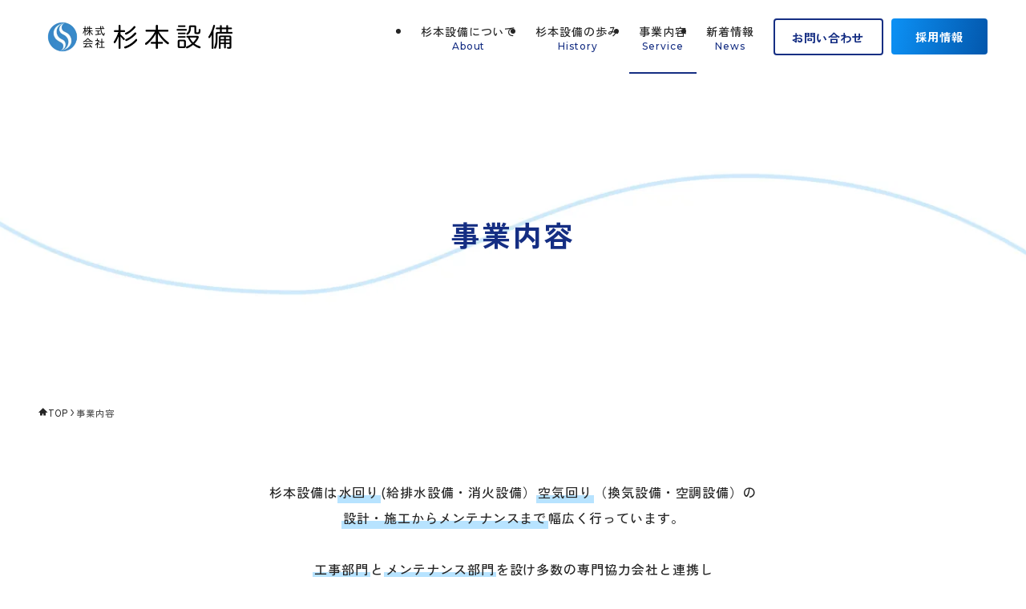

--- FILE ---
content_type: text/html; charset=UTF-8
request_url: https://kk-sugimoto-setsubi.co.jp/service/
body_size: 24017
content:
<!DOCTYPE html>
<html lang="ja" data-loaded="false" data-scrolled="false" data-spmenu="closed">
<head>
<meta charset="utf-8">
<meta name="format-detection" content="telephone=no">
<meta http-equiv="X-UA-Compatible" content="IE=edge">
<meta name="viewport" content="width=device-width, viewport-fit=cover">
<title>事業内容 | 埼玉県加須市の給排水工事・空調工事なら【株式会社杉本設備】</title>
<meta name='robots' content='max-image-preview:large' />
<link rel="alternate" type="application/rss+xml" title="埼玉県加須市の給排水工事・空調工事なら【株式会社杉本設備】 &raquo; フィード" href="https://kk-sugimoto-setsubi.co.jp/feed/" />
<link rel="alternate" type="application/rss+xml" title="埼玉県加須市の給排水工事・空調工事なら【株式会社杉本設備】 &raquo; コメントフィード" href="https://kk-sugimoto-setsubi.co.jp/comments/feed/" />

<!-- SEO SIMPLE PACK 3.6.2 -->
<meta name="description" content="杉本設備は水回り(給排水設備・消火設備）空気回り（換気設備・空調設備）の設計・施工からメンテナンスまで幅広く行っています。 工事部門とメンテナンス部門を設け多数の専門協力会社と連携し新築･改修から小さなお困りごとまで様々なご要望に対応してい">
<meta name="keywords" content="杉本設備,給排水工事,空調工事,埼玉県,加須市,建築設備,設備工事">
<link rel="canonical" href="https://kk-sugimoto-setsubi.co.jp/service/">
<meta property="og:locale" content="ja_JP">
<meta property="og:type" content="article">
<meta property="og:image" content="https://kk-sugimoto-setsubi.co.jp/wp-content/uploads/2023/06/ogp-min.png">
<meta property="og:title" content="事業内容 | 埼玉県加須市の給排水工事・空調工事なら【株式会社杉本設備】">
<meta property="og:description" content="杉本設備は水回り(給排水設備・消火設備）空気回り（換気設備・空調設備）の設計・施工からメンテナンスまで幅広く行っています。 工事部門とメンテナンス部門を設け多数の専門協力会社と連携し新築･改修から小さなお困りごとまで様々なご要望に対応してい">
<meta property="og:url" content="https://kk-sugimoto-setsubi.co.jp/service/">
<meta property="og:site_name" content="埼玉県加須市の給排水工事・空調工事なら【株式会社杉本設備】">
<meta name="twitter:card" content="summary_large_image">
<!-- Google Analytics (gtag.js) -->
<script async src="https://www.googletagmanager.com/gtag/js?id=G-2KVJ8XR7NR"></script>
<script>
	window.dataLayer = window.dataLayer || [];
	function gtag(){dataLayer.push(arguments);}
	gtag("js", new Date());
	gtag("config", "G-2KVJ8XR7NR");
	gtag("config", "UA-273846576-1");
</script>
	<!-- / SEO SIMPLE PACK -->

<style id='wp-img-auto-sizes-contain-inline-css' type='text/css'>
img:is([sizes=auto i],[sizes^="auto," i]){contain-intrinsic-size:3000px 1500px}
/*# sourceURL=wp-img-auto-sizes-contain-inline-css */
</style>
<link rel='stylesheet' id='sbi_styles-css' href='https://kk-sugimoto-setsubi.co.jp/wp-content/plugins/instagram-feed/css/sbi-styles.min.css?ver=6.10.0' type='text/css' media='all' />
<style id='wp-block-library-inline-css' type='text/css'>
:root{--wp-block-synced-color:#7a00df;--wp-block-synced-color--rgb:122,0,223;--wp-bound-block-color:var(--wp-block-synced-color);--wp-editor-canvas-background:#ddd;--wp-admin-theme-color:#007cba;--wp-admin-theme-color--rgb:0,124,186;--wp-admin-theme-color-darker-10:#006ba1;--wp-admin-theme-color-darker-10--rgb:0,107,160.5;--wp-admin-theme-color-darker-20:#005a87;--wp-admin-theme-color-darker-20--rgb:0,90,135;--wp-admin-border-width-focus:2px}@media (min-resolution:192dpi){:root{--wp-admin-border-width-focus:1.5px}}.wp-element-button{cursor:pointer}:root .has-very-light-gray-background-color{background-color:#eee}:root .has-very-dark-gray-background-color{background-color:#313131}:root .has-very-light-gray-color{color:#eee}:root .has-very-dark-gray-color{color:#313131}:root .has-vivid-green-cyan-to-vivid-cyan-blue-gradient-background{background:linear-gradient(135deg,#00d084,#0693e3)}:root .has-purple-crush-gradient-background{background:linear-gradient(135deg,#34e2e4,#4721fb 50%,#ab1dfe)}:root .has-hazy-dawn-gradient-background{background:linear-gradient(135deg,#faaca8,#dad0ec)}:root .has-subdued-olive-gradient-background{background:linear-gradient(135deg,#fafae1,#67a671)}:root .has-atomic-cream-gradient-background{background:linear-gradient(135deg,#fdd79a,#004a59)}:root .has-nightshade-gradient-background{background:linear-gradient(135deg,#330968,#31cdcf)}:root .has-midnight-gradient-background{background:linear-gradient(135deg,#020381,#2874fc)}:root{--wp--preset--font-size--normal:16px;--wp--preset--font-size--huge:42px}.has-regular-font-size{font-size:1em}.has-larger-font-size{font-size:2.625em}.has-normal-font-size{font-size:var(--wp--preset--font-size--normal)}.has-huge-font-size{font-size:var(--wp--preset--font-size--huge)}.has-text-align-center{text-align:center}.has-text-align-left{text-align:left}.has-text-align-right{text-align:right}.has-fit-text{white-space:nowrap!important}#end-resizable-editor-section{display:none}.aligncenter{clear:both}.items-justified-left{justify-content:flex-start}.items-justified-center{justify-content:center}.items-justified-right{justify-content:flex-end}.items-justified-space-between{justify-content:space-between}.screen-reader-text{border:0;clip-path:inset(50%);height:1px;margin:-1px;overflow:hidden;padding:0;position:absolute;width:1px;word-wrap:normal!important}.screen-reader-text:focus{background-color:#ddd;clip-path:none;color:#444;display:block;font-size:1em;height:auto;left:5px;line-height:normal;padding:15px 23px 14px;text-decoration:none;top:5px;width:auto;z-index:100000}html :where(.has-border-color){border-style:solid}html :where([style*=border-top-color]){border-top-style:solid}html :where([style*=border-right-color]){border-right-style:solid}html :where([style*=border-bottom-color]){border-bottom-style:solid}html :where([style*=border-left-color]){border-left-style:solid}html :where([style*=border-width]){border-style:solid}html :where([style*=border-top-width]){border-top-style:solid}html :where([style*=border-right-width]){border-right-style:solid}html :where([style*=border-bottom-width]){border-bottom-style:solid}html :where([style*=border-left-width]){border-left-style:solid}html :where(img[class*=wp-image-]){height:auto;max-width:100%}:where(figure){margin:0 0 1em}html :where(.is-position-sticky){--wp-admin--admin-bar--position-offset:var(--wp-admin--admin-bar--height,0px)}@media screen and (max-width:600px){html :where(.is-position-sticky){--wp-admin--admin-bar--position-offset:0px}}

/*# sourceURL=wp-block-library-inline-css */
</style><style id='wp-block-heading-inline-css' type='text/css'>
h1:where(.wp-block-heading).has-background,h2:where(.wp-block-heading).has-background,h3:where(.wp-block-heading).has-background,h4:where(.wp-block-heading).has-background,h5:where(.wp-block-heading).has-background,h6:where(.wp-block-heading).has-background{padding:1.25em 2.375em}h1.has-text-align-left[style*=writing-mode]:where([style*=vertical-lr]),h1.has-text-align-right[style*=writing-mode]:where([style*=vertical-rl]),h2.has-text-align-left[style*=writing-mode]:where([style*=vertical-lr]),h2.has-text-align-right[style*=writing-mode]:where([style*=vertical-rl]),h3.has-text-align-left[style*=writing-mode]:where([style*=vertical-lr]),h3.has-text-align-right[style*=writing-mode]:where([style*=vertical-rl]),h4.has-text-align-left[style*=writing-mode]:where([style*=vertical-lr]),h4.has-text-align-right[style*=writing-mode]:where([style*=vertical-rl]),h5.has-text-align-left[style*=writing-mode]:where([style*=vertical-lr]),h5.has-text-align-right[style*=writing-mode]:where([style*=vertical-rl]),h6.has-text-align-left[style*=writing-mode]:where([style*=vertical-lr]),h6.has-text-align-right[style*=writing-mode]:where([style*=vertical-rl]){rotate:180deg}
/*# sourceURL=https://kk-sugimoto-setsubi.co.jp/wp-includes/blocks/heading/style.min.css */
</style>
<style id='wp-block-image-inline-css' type='text/css'>
.wp-block-image>a,.wp-block-image>figure>a{display:inline-block}.wp-block-image img{box-sizing:border-box;height:auto;max-width:100%;vertical-align:bottom}@media not (prefers-reduced-motion){.wp-block-image img.hide{visibility:hidden}.wp-block-image img.show{animation:show-content-image .4s}}.wp-block-image[style*=border-radius] img,.wp-block-image[style*=border-radius]>a{border-radius:inherit}.wp-block-image.has-custom-border img{box-sizing:border-box}.wp-block-image.aligncenter{text-align:center}.wp-block-image.alignfull>a,.wp-block-image.alignwide>a{width:100%}.wp-block-image.alignfull img,.wp-block-image.alignwide img{height:auto;width:100%}.wp-block-image .aligncenter,.wp-block-image .alignleft,.wp-block-image .alignright,.wp-block-image.aligncenter,.wp-block-image.alignleft,.wp-block-image.alignright{display:table}.wp-block-image .aligncenter>figcaption,.wp-block-image .alignleft>figcaption,.wp-block-image .alignright>figcaption,.wp-block-image.aligncenter>figcaption,.wp-block-image.alignleft>figcaption,.wp-block-image.alignright>figcaption{caption-side:bottom;display:table-caption}.wp-block-image .alignleft{float:left;margin:.5em 1em .5em 0}.wp-block-image .alignright{float:right;margin:.5em 0 .5em 1em}.wp-block-image .aligncenter{margin-left:auto;margin-right:auto}.wp-block-image :where(figcaption){margin-bottom:1em;margin-top:.5em}.wp-block-image.is-style-circle-mask img{border-radius:9999px}@supports ((-webkit-mask-image:none) or (mask-image:none)) or (-webkit-mask-image:none){.wp-block-image.is-style-circle-mask img{border-radius:0;-webkit-mask-image:url('data:image/svg+xml;utf8,<svg viewBox="0 0 100 100" xmlns="http://www.w3.org/2000/svg"><circle cx="50" cy="50" r="50"/></svg>');mask-image:url('data:image/svg+xml;utf8,<svg viewBox="0 0 100 100" xmlns="http://www.w3.org/2000/svg"><circle cx="50" cy="50" r="50"/></svg>');mask-mode:alpha;-webkit-mask-position:center;mask-position:center;-webkit-mask-repeat:no-repeat;mask-repeat:no-repeat;-webkit-mask-size:contain;mask-size:contain}}:root :where(.wp-block-image.is-style-rounded img,.wp-block-image .is-style-rounded img){border-radius:9999px}.wp-block-image figure{margin:0}.wp-lightbox-container{display:flex;flex-direction:column;position:relative}.wp-lightbox-container img{cursor:zoom-in}.wp-lightbox-container img:hover+button{opacity:1}.wp-lightbox-container button{align-items:center;backdrop-filter:blur(16px) saturate(180%);background-color:#5a5a5a40;border:none;border-radius:4px;cursor:zoom-in;display:flex;height:20px;justify-content:center;opacity:0;padding:0;position:absolute;right:16px;text-align:center;top:16px;width:20px;z-index:100}@media not (prefers-reduced-motion){.wp-lightbox-container button{transition:opacity .2s ease}}.wp-lightbox-container button:focus-visible{outline:3px auto #5a5a5a40;outline:3px auto -webkit-focus-ring-color;outline-offset:3px}.wp-lightbox-container button:hover{cursor:pointer;opacity:1}.wp-lightbox-container button:focus{opacity:1}.wp-lightbox-container button:focus,.wp-lightbox-container button:hover,.wp-lightbox-container button:not(:hover):not(:active):not(.has-background){background-color:#5a5a5a40;border:none}.wp-lightbox-overlay{box-sizing:border-box;cursor:zoom-out;height:100vh;left:0;overflow:hidden;position:fixed;top:0;visibility:hidden;width:100%;z-index:100000}.wp-lightbox-overlay .close-button{align-items:center;cursor:pointer;display:flex;justify-content:center;min-height:40px;min-width:40px;padding:0;position:absolute;right:calc(env(safe-area-inset-right) + 16px);top:calc(env(safe-area-inset-top) + 16px);z-index:5000000}.wp-lightbox-overlay .close-button:focus,.wp-lightbox-overlay .close-button:hover,.wp-lightbox-overlay .close-button:not(:hover):not(:active):not(.has-background){background:none;border:none}.wp-lightbox-overlay .lightbox-image-container{height:var(--wp--lightbox-container-height);left:50%;overflow:hidden;position:absolute;top:50%;transform:translate(-50%,-50%);transform-origin:top left;width:var(--wp--lightbox-container-width);z-index:9999999999}.wp-lightbox-overlay .wp-block-image{align-items:center;box-sizing:border-box;display:flex;height:100%;justify-content:center;margin:0;position:relative;transform-origin:0 0;width:100%;z-index:3000000}.wp-lightbox-overlay .wp-block-image img{height:var(--wp--lightbox-image-height);min-height:var(--wp--lightbox-image-height);min-width:var(--wp--lightbox-image-width);width:var(--wp--lightbox-image-width)}.wp-lightbox-overlay .wp-block-image figcaption{display:none}.wp-lightbox-overlay button{background:none;border:none}.wp-lightbox-overlay .scrim{background-color:#fff;height:100%;opacity:.9;position:absolute;width:100%;z-index:2000000}.wp-lightbox-overlay.active{visibility:visible}@media not (prefers-reduced-motion){.wp-lightbox-overlay.active{animation:turn-on-visibility .25s both}.wp-lightbox-overlay.active img{animation:turn-on-visibility .35s both}.wp-lightbox-overlay.show-closing-animation:not(.active){animation:turn-off-visibility .35s both}.wp-lightbox-overlay.show-closing-animation:not(.active) img{animation:turn-off-visibility .25s both}.wp-lightbox-overlay.zoom.active{animation:none;opacity:1;visibility:visible}.wp-lightbox-overlay.zoom.active .lightbox-image-container{animation:lightbox-zoom-in .4s}.wp-lightbox-overlay.zoom.active .lightbox-image-container img{animation:none}.wp-lightbox-overlay.zoom.active .scrim{animation:turn-on-visibility .4s forwards}.wp-lightbox-overlay.zoom.show-closing-animation:not(.active){animation:none}.wp-lightbox-overlay.zoom.show-closing-animation:not(.active) .lightbox-image-container{animation:lightbox-zoom-out .4s}.wp-lightbox-overlay.zoom.show-closing-animation:not(.active) .lightbox-image-container img{animation:none}.wp-lightbox-overlay.zoom.show-closing-animation:not(.active) .scrim{animation:turn-off-visibility .4s forwards}}@keyframes show-content-image{0%{visibility:hidden}99%{visibility:hidden}to{visibility:visible}}@keyframes turn-on-visibility{0%{opacity:0}to{opacity:1}}@keyframes turn-off-visibility{0%{opacity:1;visibility:visible}99%{opacity:0;visibility:visible}to{opacity:0;visibility:hidden}}@keyframes lightbox-zoom-in{0%{transform:translate(calc((-100vw + var(--wp--lightbox-scrollbar-width))/2 + var(--wp--lightbox-initial-left-position)),calc(-50vh + var(--wp--lightbox-initial-top-position))) scale(var(--wp--lightbox-scale))}to{transform:translate(-50%,-50%) scale(1)}}@keyframes lightbox-zoom-out{0%{transform:translate(-50%,-50%) scale(1);visibility:visible}99%{visibility:visible}to{transform:translate(calc((-100vw + var(--wp--lightbox-scrollbar-width))/2 + var(--wp--lightbox-initial-left-position)),calc(-50vh + var(--wp--lightbox-initial-top-position))) scale(var(--wp--lightbox-scale));visibility:hidden}}
/*# sourceURL=https://kk-sugimoto-setsubi.co.jp/wp-includes/blocks/image/style.min.css */
</style>
<style id='wp-block-columns-inline-css' type='text/css'>
.wp-block-columns{box-sizing:border-box;display:flex;flex-wrap:wrap!important}@media (min-width:782px){.wp-block-columns{flex-wrap:nowrap!important}}.wp-block-columns{align-items:normal!important}.wp-block-columns.are-vertically-aligned-top{align-items:flex-start}.wp-block-columns.are-vertically-aligned-center{align-items:center}.wp-block-columns.are-vertically-aligned-bottom{align-items:flex-end}@media (max-width:781px){.wp-block-columns:not(.is-not-stacked-on-mobile)>.wp-block-column{flex-basis:100%!important}}@media (min-width:782px){.wp-block-columns:not(.is-not-stacked-on-mobile)>.wp-block-column{flex-basis:0;flex-grow:1}.wp-block-columns:not(.is-not-stacked-on-mobile)>.wp-block-column[style*=flex-basis]{flex-grow:0}}.wp-block-columns.is-not-stacked-on-mobile{flex-wrap:nowrap!important}.wp-block-columns.is-not-stacked-on-mobile>.wp-block-column{flex-basis:0;flex-grow:1}.wp-block-columns.is-not-stacked-on-mobile>.wp-block-column[style*=flex-basis]{flex-grow:0}:where(.wp-block-columns){margin-bottom:1.75em}:where(.wp-block-columns.has-background){padding:1.25em 2.375em}.wp-block-column{flex-grow:1;min-width:0;overflow-wrap:break-word;word-break:break-word}.wp-block-column.is-vertically-aligned-top{align-self:flex-start}.wp-block-column.is-vertically-aligned-center{align-self:center}.wp-block-column.is-vertically-aligned-bottom{align-self:flex-end}.wp-block-column.is-vertically-aligned-stretch{align-self:stretch}.wp-block-column.is-vertically-aligned-bottom,.wp-block-column.is-vertically-aligned-center,.wp-block-column.is-vertically-aligned-top{width:100%}
/*# sourceURL=https://kk-sugimoto-setsubi.co.jp/wp-includes/blocks/columns/style.min.css */
</style>
<style id='wp-block-group-inline-css' type='text/css'>
.wp-block-group{box-sizing:border-box}:where(.wp-block-group.wp-block-group-is-layout-constrained){position:relative}
/*# sourceURL=https://kk-sugimoto-setsubi.co.jp/wp-includes/blocks/group/style.min.css */
</style>
<style id='wp-block-paragraph-inline-css' type='text/css'>
.is-small-text{font-size:.875em}.is-regular-text{font-size:1em}.is-large-text{font-size:2.25em}.is-larger-text{font-size:3em}.has-drop-cap:not(:focus):first-letter{float:left;font-size:8.4em;font-style:normal;font-weight:100;line-height:.68;margin:.05em .1em 0 0;text-transform:uppercase}body.rtl .has-drop-cap:not(:focus):first-letter{float:none;margin-left:.1em}p.has-drop-cap.has-background{overflow:hidden}:root :where(p.has-background){padding:1.25em 2.375em}:where(p.has-text-color:not(.has-link-color)) a{color:inherit}p.has-text-align-left[style*="writing-mode:vertical-lr"],p.has-text-align-right[style*="writing-mode:vertical-rl"]{rotate:180deg}
/*# sourceURL=https://kk-sugimoto-setsubi.co.jp/wp-includes/blocks/paragraph/style.min.css */
</style>
<style id='wp-block-spacer-inline-css' type='text/css'>
.wp-block-spacer{clear:both}
/*# sourceURL=https://kk-sugimoto-setsubi.co.jp/wp-includes/blocks/spacer/style.min.css */
</style>
<style id='global-styles-inline-css' type='text/css'>
:root{--wp--preset--aspect-ratio--square: 1;--wp--preset--aspect-ratio--4-3: 4/3;--wp--preset--aspect-ratio--3-4: 3/4;--wp--preset--aspect-ratio--3-2: 3/2;--wp--preset--aspect-ratio--2-3: 2/3;--wp--preset--aspect-ratio--16-9: 16/9;--wp--preset--aspect-ratio--9-16: 9/16;--wp--preset--color--black: #000;--wp--preset--color--cyan-bluish-gray: #abb8c3;--wp--preset--color--white: #fff;--wp--preset--color--pale-pink: #f78da7;--wp--preset--color--vivid-red: #cf2e2e;--wp--preset--color--luminous-vivid-orange: #ff6900;--wp--preset--color--luminous-vivid-amber: #fcb900;--wp--preset--color--light-green-cyan: #7bdcb5;--wp--preset--color--vivid-green-cyan: #00d084;--wp--preset--color--pale-cyan-blue: #8ed1fc;--wp--preset--color--vivid-cyan-blue: #0693e3;--wp--preset--color--vivid-purple: #9b51e0;--wp--preset--color--swl-main: var(--color_main);--wp--preset--color--swl-main-thin: var(--color_main_thin);--wp--preset--color--swl-gray: var(--color_gray);--wp--preset--color--swl-deep-01: var(--color_deep01);--wp--preset--color--swl-deep-02: var(--color_deep02);--wp--preset--color--swl-deep-03: var(--color_deep03);--wp--preset--color--swl-deep-04: var(--color_deep04);--wp--preset--color--swl-pale-01: var(--color_pale01);--wp--preset--color--swl-pale-02: var(--color_pale02);--wp--preset--color--swl-pale-03: var(--color_pale03);--wp--preset--color--swl-pale-04: var(--color_pale04);--wp--preset--gradient--vivid-cyan-blue-to-vivid-purple: linear-gradient(135deg,rgb(6,147,227) 0%,rgb(155,81,224) 100%);--wp--preset--gradient--light-green-cyan-to-vivid-green-cyan: linear-gradient(135deg,rgb(122,220,180) 0%,rgb(0,208,130) 100%);--wp--preset--gradient--luminous-vivid-amber-to-luminous-vivid-orange: linear-gradient(135deg,rgb(252,185,0) 0%,rgb(255,105,0) 100%);--wp--preset--gradient--luminous-vivid-orange-to-vivid-red: linear-gradient(135deg,rgb(255,105,0) 0%,rgb(207,46,46) 100%);--wp--preset--gradient--very-light-gray-to-cyan-bluish-gray: linear-gradient(135deg,rgb(238,238,238) 0%,rgb(169,184,195) 100%);--wp--preset--gradient--cool-to-warm-spectrum: linear-gradient(135deg,rgb(74,234,220) 0%,rgb(151,120,209) 20%,rgb(207,42,186) 40%,rgb(238,44,130) 60%,rgb(251,105,98) 80%,rgb(254,248,76) 100%);--wp--preset--gradient--blush-light-purple: linear-gradient(135deg,rgb(255,206,236) 0%,rgb(152,150,240) 100%);--wp--preset--gradient--blush-bordeaux: linear-gradient(135deg,rgb(254,205,165) 0%,rgb(254,45,45) 50%,rgb(107,0,62) 100%);--wp--preset--gradient--luminous-dusk: linear-gradient(135deg,rgb(255,203,112) 0%,rgb(199,81,192) 50%,rgb(65,88,208) 100%);--wp--preset--gradient--pale-ocean: linear-gradient(135deg,rgb(255,245,203) 0%,rgb(182,227,212) 50%,rgb(51,167,181) 100%);--wp--preset--gradient--electric-grass: linear-gradient(135deg,rgb(202,248,128) 0%,rgb(113,206,126) 100%);--wp--preset--gradient--midnight: linear-gradient(135deg,rgb(2,3,129) 0%,rgb(40,116,252) 100%);--wp--preset--font-size--small: 0.9em;--wp--preset--font-size--medium: 1.1em;--wp--preset--font-size--large: 1.25em;--wp--preset--font-size--x-large: 42px;--wp--preset--font-size--xs: 0.75em;--wp--preset--font-size--huge: 1.6em;--wp--preset--spacing--20: 0.44rem;--wp--preset--spacing--30: 0.67rem;--wp--preset--spacing--40: 1rem;--wp--preset--spacing--50: 1.5rem;--wp--preset--spacing--60: 2.25rem;--wp--preset--spacing--70: 3.38rem;--wp--preset--spacing--80: 5.06rem;--wp--preset--shadow--natural: 6px 6px 9px rgba(0, 0, 0, 0.2);--wp--preset--shadow--deep: 12px 12px 50px rgba(0, 0, 0, 0.4);--wp--preset--shadow--sharp: 6px 6px 0px rgba(0, 0, 0, 0.2);--wp--preset--shadow--outlined: 6px 6px 0px -3px rgb(255, 255, 255), 6px 6px rgb(0, 0, 0);--wp--preset--shadow--crisp: 6px 6px 0px rgb(0, 0, 0);}:where(.is-layout-flex){gap: 0.5em;}:where(.is-layout-grid){gap: 0.5em;}body .is-layout-flex{display: flex;}.is-layout-flex{flex-wrap: wrap;align-items: center;}.is-layout-flex > :is(*, div){margin: 0;}body .is-layout-grid{display: grid;}.is-layout-grid > :is(*, div){margin: 0;}:where(.wp-block-columns.is-layout-flex){gap: 2em;}:where(.wp-block-columns.is-layout-grid){gap: 2em;}:where(.wp-block-post-template.is-layout-flex){gap: 1.25em;}:where(.wp-block-post-template.is-layout-grid){gap: 1.25em;}.has-black-color{color: var(--wp--preset--color--black) !important;}.has-cyan-bluish-gray-color{color: var(--wp--preset--color--cyan-bluish-gray) !important;}.has-white-color{color: var(--wp--preset--color--white) !important;}.has-pale-pink-color{color: var(--wp--preset--color--pale-pink) !important;}.has-vivid-red-color{color: var(--wp--preset--color--vivid-red) !important;}.has-luminous-vivid-orange-color{color: var(--wp--preset--color--luminous-vivid-orange) !important;}.has-luminous-vivid-amber-color{color: var(--wp--preset--color--luminous-vivid-amber) !important;}.has-light-green-cyan-color{color: var(--wp--preset--color--light-green-cyan) !important;}.has-vivid-green-cyan-color{color: var(--wp--preset--color--vivid-green-cyan) !important;}.has-pale-cyan-blue-color{color: var(--wp--preset--color--pale-cyan-blue) !important;}.has-vivid-cyan-blue-color{color: var(--wp--preset--color--vivid-cyan-blue) !important;}.has-vivid-purple-color{color: var(--wp--preset--color--vivid-purple) !important;}.has-black-background-color{background-color: var(--wp--preset--color--black) !important;}.has-cyan-bluish-gray-background-color{background-color: var(--wp--preset--color--cyan-bluish-gray) !important;}.has-white-background-color{background-color: var(--wp--preset--color--white) !important;}.has-pale-pink-background-color{background-color: var(--wp--preset--color--pale-pink) !important;}.has-vivid-red-background-color{background-color: var(--wp--preset--color--vivid-red) !important;}.has-luminous-vivid-orange-background-color{background-color: var(--wp--preset--color--luminous-vivid-orange) !important;}.has-luminous-vivid-amber-background-color{background-color: var(--wp--preset--color--luminous-vivid-amber) !important;}.has-light-green-cyan-background-color{background-color: var(--wp--preset--color--light-green-cyan) !important;}.has-vivid-green-cyan-background-color{background-color: var(--wp--preset--color--vivid-green-cyan) !important;}.has-pale-cyan-blue-background-color{background-color: var(--wp--preset--color--pale-cyan-blue) !important;}.has-vivid-cyan-blue-background-color{background-color: var(--wp--preset--color--vivid-cyan-blue) !important;}.has-vivid-purple-background-color{background-color: var(--wp--preset--color--vivid-purple) !important;}.has-black-border-color{border-color: var(--wp--preset--color--black) !important;}.has-cyan-bluish-gray-border-color{border-color: var(--wp--preset--color--cyan-bluish-gray) !important;}.has-white-border-color{border-color: var(--wp--preset--color--white) !important;}.has-pale-pink-border-color{border-color: var(--wp--preset--color--pale-pink) !important;}.has-vivid-red-border-color{border-color: var(--wp--preset--color--vivid-red) !important;}.has-luminous-vivid-orange-border-color{border-color: var(--wp--preset--color--luminous-vivid-orange) !important;}.has-luminous-vivid-amber-border-color{border-color: var(--wp--preset--color--luminous-vivid-amber) !important;}.has-light-green-cyan-border-color{border-color: var(--wp--preset--color--light-green-cyan) !important;}.has-vivid-green-cyan-border-color{border-color: var(--wp--preset--color--vivid-green-cyan) !important;}.has-pale-cyan-blue-border-color{border-color: var(--wp--preset--color--pale-cyan-blue) !important;}.has-vivid-cyan-blue-border-color{border-color: var(--wp--preset--color--vivid-cyan-blue) !important;}.has-vivid-purple-border-color{border-color: var(--wp--preset--color--vivid-purple) !important;}.has-vivid-cyan-blue-to-vivid-purple-gradient-background{background: var(--wp--preset--gradient--vivid-cyan-blue-to-vivid-purple) !important;}.has-light-green-cyan-to-vivid-green-cyan-gradient-background{background: var(--wp--preset--gradient--light-green-cyan-to-vivid-green-cyan) !important;}.has-luminous-vivid-amber-to-luminous-vivid-orange-gradient-background{background: var(--wp--preset--gradient--luminous-vivid-amber-to-luminous-vivid-orange) !important;}.has-luminous-vivid-orange-to-vivid-red-gradient-background{background: var(--wp--preset--gradient--luminous-vivid-orange-to-vivid-red) !important;}.has-very-light-gray-to-cyan-bluish-gray-gradient-background{background: var(--wp--preset--gradient--very-light-gray-to-cyan-bluish-gray) !important;}.has-cool-to-warm-spectrum-gradient-background{background: var(--wp--preset--gradient--cool-to-warm-spectrum) !important;}.has-blush-light-purple-gradient-background{background: var(--wp--preset--gradient--blush-light-purple) !important;}.has-blush-bordeaux-gradient-background{background: var(--wp--preset--gradient--blush-bordeaux) !important;}.has-luminous-dusk-gradient-background{background: var(--wp--preset--gradient--luminous-dusk) !important;}.has-pale-ocean-gradient-background{background: var(--wp--preset--gradient--pale-ocean) !important;}.has-electric-grass-gradient-background{background: var(--wp--preset--gradient--electric-grass) !important;}.has-midnight-gradient-background{background: var(--wp--preset--gradient--midnight) !important;}.has-small-font-size{font-size: var(--wp--preset--font-size--small) !important;}.has-medium-font-size{font-size: var(--wp--preset--font-size--medium) !important;}.has-large-font-size{font-size: var(--wp--preset--font-size--large) !important;}.has-x-large-font-size{font-size: var(--wp--preset--font-size--x-large) !important;}
:where(.wp-block-columns.is-layout-flex){gap: 2em;}:where(.wp-block-columns.is-layout-grid){gap: 2em;}
/*# sourceURL=global-styles-inline-css */
</style>
<style id='core-block-supports-inline-css' type='text/css'>
.wp-elements-dd0684d8da9a01b9e927d64b5e8d275b a:where(:not(.wp-element-button)){color:var(--wp--preset--color--swl-main);}.wp-elements-d03c6894dbb1ec93c76d3fbe1c45bfd0 a:where(:not(.wp-element-button)){color:var(--wp--preset--color--swl-main);}
/*# sourceURL=core-block-supports-inline-css */
</style>

<link rel='stylesheet' id='swell-icons-css' href='https://kk-sugimoto-setsubi.co.jp/wp-content/themes/swell/build/css/swell-icons.css?ver=2.15.0' type='text/css' media='all' />
<link rel='stylesheet' id='main_style-css' href='https://kk-sugimoto-setsubi.co.jp/wp-content/themes/swell/build/css/main.css?ver=2.15.0' type='text/css' media='all' />
<link rel='stylesheet' id='swell_blocks-css' href='https://kk-sugimoto-setsubi.co.jp/wp-content/themes/swell/build/css/blocks.css?ver=2.15.0' type='text/css' media='all' />
<style id='swell_custom-inline-css' type='text/css'>
:root{--swl-fz--content:4vw;--swl-font_family:"游ゴシック体", "Yu Gothic", YuGothic, "Hiragino Kaku Gothic ProN", "Hiragino Sans", Meiryo, sans-serif;--swl-font_weight:500;--color_main:#152e83;--color_text:#252525;--color_link:#0c91f5;--color_htag:#152e83;--color_bg:#ffffff;--color_gradient1:#0a0a0a;--color_gradient2:#0a0a0a;--color_main_thin:rgba(26, 58, 164, 0.05 );--color_main_dark:rgba(16, 35, 98, 1 );--color_list_check:#152e83;--color_list_num:#152e83;--color_list_good:#86dd7b;--color_list_triangle:#f4e03a;--color_list_bad:#f36060;--color_faq_q:#d55656;--color_faq_a:#6599b7;--color_icon_good:#3cd250;--color_icon_good_bg:#ecffe9;--color_icon_bad:#4b73eb;--color_icon_bad_bg:#eafaff;--color_icon_info:#f578b4;--color_icon_info_bg:#fff0fa;--color_icon_announce:#ffa537;--color_icon_announce_bg:#fff5f0;--color_icon_pen:#7a7a7a;--color_icon_pen_bg:#f7f7f7;--color_icon_book:#787364;--color_icon_book_bg:#f8f6ef;--color_icon_point:#ffa639;--color_icon_check:#86d67c;--color_icon_batsu:#f36060;--color_icon_hatena:#5295cc;--color_icon_caution:#f7da38;--color_icon_memo:#84878a;--color_deep01:#e44141;--color_deep02:#3d79d5;--color_deep03:#63a84d;--color_deep04:#f09f4d;--color_pale01:#fff2f0;--color_pale02:#f3f8fd;--color_pale03:#f1f9ee;--color_pale04:#fdf9ee;--color_mark_blue:#b7e3ff;--color_mark_green:#bdf9c3;--color_mark_yellow:#fcf69f;--color_mark_orange:#ffddbc;--border01:solid 1px var(--color_main);--border02:double 4px var(--color_main);--border03:dashed 2px var(--color_border);--border04:solid 4px var(--color_gray);--card_posts_thumb_ratio:56.25%;--list_posts_thumb_ratio:61.805%;--big_posts_thumb_ratio:56.25%;--thumb_posts_thumb_ratio:61.805%;--blogcard_thumb_ratio:56.25%;--color_header_bg:#ffffff;--color_header_text:#252525;--color_footer_bg:#f5f7fa;--color_footer_text:#252525;--container_size:1200px;--article_size:900px;--logo_size_sp:50px;--logo_size_pc:60px;--logo_size_pcfix:46px;}.swl-cell-bg[data-icon="doubleCircle"]{--cell-icon-color:#ffc977}.swl-cell-bg[data-icon="circle"]{--cell-icon-color:#94e29c}.swl-cell-bg[data-icon="triangle"]{--cell-icon-color:#eeda2f}.swl-cell-bg[data-icon="close"]{--cell-icon-color:#ec9191}.swl-cell-bg[data-icon="hatena"]{--cell-icon-color:#93c9da}.swl-cell-bg[data-icon="check"]{--cell-icon-color:#94e29c}.swl-cell-bg[data-icon="line"]{--cell-icon-color:#9b9b9b}.cap_box[data-colset="col1"]{--capbox-color:#f59b5f;--capbox-color--bg:#fff8eb}.cap_box[data-colset="col2"]{--capbox-color:#5fb9f5;--capbox-color--bg:#edf5ff}.cap_box[data-colset="col3"]{--capbox-color:#2fcd90;--capbox-color--bg:#eafaf2}.red_{--the-btn-color:#ffffff;--the-btn-color2:#ffbc49;--the-solid-shadow: rgba(191, 191, 191, 1 )}.blue_{--the-btn-color:#0C91F5;--the-btn-color2:#0357ac;--the-solid-shadow: rgba(9, 109, 184, 1 )}.green_{--the-btn-color:#62d847;--the-btn-color2:#7bf7bd;--the-solid-shadow: rgba(74, 162, 53, 1 )}.is-style-btn_normal,.is-style-btn_shiny{--the-btn-bg: linear-gradient(100deg,var(--the-btn-color) 0%,var(--the-btn-color2) 100%)}.is-style-btn_normal{--the-btn-radius:4px}.is-style-btn_solid{--the-btn-radius:4px}.is-style-btn_shiny{--the-btn-radius:4px}.is-style-btn_line{--the-btn-radius:4px}.post_content blockquote{padding:1.5em 2em 1.5em 3em}.post_content blockquote::before{content:"";display:block;width:5px;height:calc(100% - 3em);top:1.5em;left:1.5em;border-left:solid 1px rgba(180,180,180,.75);border-right:solid 1px rgba(180,180,180,.75);}.mark_blue{background:-webkit-linear-gradient(transparent 64%,var(--color_mark_blue) 0%);background:linear-gradient(transparent 64%,var(--color_mark_blue) 0%)}.mark_green{background:-webkit-linear-gradient(transparent 64%,var(--color_mark_green) 0%);background:linear-gradient(transparent 64%,var(--color_mark_green) 0%)}.mark_yellow{background:-webkit-linear-gradient(transparent 64%,var(--color_mark_yellow) 0%);background:linear-gradient(transparent 64%,var(--color_mark_yellow) 0%)}.mark_orange{background:-webkit-linear-gradient(transparent 64%,var(--color_mark_orange) 0%);background:linear-gradient(transparent 64%,var(--color_mark_orange) 0%)}[class*="is-style-icon_"]{color:#333;border-width:0}[class*="is-style-big_icon_"]{border-width:2px;border-style:solid}[data-col="gray"] .c-balloon__text{background:#f7f7f7;border-color:#ccc}[data-col="gray"] .c-balloon__before{border-right-color:#f7f7f7}[data-col="green"] .c-balloon__text{background:#d1f8c2;border-color:#9ddd93}[data-col="green"] .c-balloon__before{border-right-color:#d1f8c2}[data-col="blue"] .c-balloon__text{background:#e2f6ff;border-color:#93d2f0}[data-col="blue"] .c-balloon__before{border-right-color:#e2f6ff}[data-col="red"] .c-balloon__text{background:#ffebeb;border-color:#f48789}[data-col="red"] .c-balloon__before{border-right-color:#ffebeb}[data-col="yellow"] .c-balloon__text{background:#f9f7d2;border-color:#fbe593}[data-col="yellow"] .c-balloon__before{border-right-color:#f9f7d2}.-type-list2 .p-postList__body::after,.-type-big .p-postList__body::after{content: "READ MORE »";}.c-postThumb__cat{background-color:#152e83;color:#fff;background-image: repeating-linear-gradient(-45deg,rgba(255,255,255,.1),rgba(255,255,255,.1) 6px,transparent 6px,transparent 12px)}.post_content h2:where(:not([class^="swell-block-"]):not(.faq_q):not(.p-postList__title))::before{position:absolute;display:block;pointer-events:none}.post_content h4:where(:not([class^="swell-block-"]):not(.faq_q):not(.p-postList__title)){padding:0 0 0 16px;border-left:solid 2px var(--color_htag)}.l-footer__widgetArea{background:#f5f7fa}.l-footer__widgetArea{color:#252525}.c-gnav a::after{background:var(--color_main);width:100%;height:2px;transform:scaleX(0)}.p-spHeadMenu .menu-item.-current{border-bottom-color:var(--color_main)}.c-gnav > li:hover > a::after,.c-gnav > .-current > a::after{transform: scaleX(1)}.c-gnav .sub-menu{color:#333;background:#fff}.l-fixHeader::before{opacity:0.8}#pagetop{border-radius:50%}#before_footer_widget{margin-bottom:0}.c-widget__title.-spmenu{padding:.5em .75em;border-radius:var(--swl-radius--2, 0px);background:var(--color_main);color:#fff;}.c-widget__title.-footer{padding:.5em}.c-widget__title.-footer::before{content:"";bottom:0;left:0;width:40%;z-index:1;background:var(--color_main)}.c-widget__title.-footer::after{content:"";bottom:0;left:0;width:100%;background:var(--color_border)}.p-spMenu{color:#252525}.p-spMenu__inner::before{background:#fdfdfd;opacity:1}.p-spMenu__overlay{background:#000;opacity:0.6}[class*="page-numbers"]{border-radius:50%;margin:4px;color:#fff;background-color:#dedede}a{text-decoration: none}.l-topTitleArea.c-filterLayer::before{background-color:#000;opacity:0.2;content:""}@media screen and (min-width: 960px){:root{}}@media screen and (max-width: 959px){:root{}.l-header__logo{margin-right:auto}.l-header__inner{-webkit-box-pack:end;-webkit-justify-content:flex-end;justify-content:flex-end}}@media screen and (min-width: 600px){:root{--swl-fz--content:16px;}}@media screen and (max-width: 599px){:root{}}@media (min-width: 1108px) {.alignwide{left:-100px;width:calc(100% + 200px);}}@media (max-width: 1108px) {.-sidebar-off .swell-block-fullWide__inner.l-container .alignwide{left:0px;width:100%;}}.l-fixHeader .l-fixHeader__gnav{order:0}[data-scrolled=true] .l-fixHeader[data-ready]{opacity:1;-webkit-transform:translateY(0)!important;transform:translateY(0)!important;visibility:visible}.-body-solid .l-fixHeader{box-shadow:0 2px 4px var(--swl-color_shadow)}.l-fixHeader__inner{align-items:stretch;color:var(--color_header_text);display:flex;padding-bottom:0;padding-top:0;position:relative;z-index:1}.l-fixHeader__logo{align-items:center;display:flex;line-height:1;margin-right:24px;order:0;padding:16px 0}.is-style-btn_normal a,.is-style-btn_shiny a{box-shadow:var(--swl-btn_shadow)}.c-shareBtns__btn,.is-style-balloon>.c-tabList .c-tabList__button,.p-snsCta,[class*=page-numbers]{box-shadow:var(--swl-box_shadow)}.p-articleThumb__img,.p-articleThumb__youtube{box-shadow:var(--swl-img_shadow)}.p-pickupBanners__item .c-bannerLink,.p-postList__thumb{box-shadow:0 2px 8px rgba(0,0,0,.1),0 4px 4px -4px rgba(0,0,0,.1)}.p-postList.-w-ranking li:before{background-image:repeating-linear-gradient(-45deg,hsla(0,0%,100%,.1),hsla(0,0%,100%,.1) 6px,transparent 0,transparent 12px);box-shadow:1px 1px 4px rgba(0,0,0,.2)}@media (min-width:960px){.-series .l-header__inner{align-items:stretch;display:flex}.-series .l-header__logo{align-items:center;display:flex;flex-wrap:wrap;margin-right:24px;padding:16px 0}.-series .l-header__logo .c-catchphrase{font-size:13px;padding:4px 0}.-series .c-headLogo{margin-right:16px}.-series-right .l-header__inner{justify-content:space-between}.-series-right .c-gnavWrap{margin-left:auto}.-series-right .w-header{margin-left:12px}.-series-left .w-header{margin-left:auto}}@media (min-width:960px) and (min-width:600px){.-series .c-headLogo{max-width:400px}}.c-gnav .sub-menu a:before,.c-listMenu a:before{-webkit-font-smoothing:antialiased;-moz-osx-font-smoothing:grayscale;font-family:icomoon!important;font-style:normal;font-variant:normal;font-weight:400;line-height:1;text-transform:none}.c-submenuToggleBtn{display:none}.c-listMenu a{padding:.75em 1em .75em 1.5em;transition:padding .25s}.c-listMenu a:hover{padding-left:1.75em;padding-right:.75em}.c-gnav .sub-menu a:before,.c-listMenu a:before{color:inherit;content:"\e921";display:inline-block;left:2px;position:absolute;top:50%;-webkit-transform:translateY(-50%);transform:translateY(-50%);vertical-align:middle}.widget_categories>ul>.cat-item>a,.wp-block-categories-list>li>a{padding-left:1.75em}.c-listMenu .children,.c-listMenu .sub-menu{margin:0}.c-listMenu .children a,.c-listMenu .sub-menu a{font-size:.9em;padding-left:2.5em}.c-listMenu .children a:before,.c-listMenu .sub-menu a:before{left:1em}.c-listMenu .children a:hover,.c-listMenu .sub-menu a:hover{padding-left:2.75em}.c-listMenu .children ul a,.c-listMenu .sub-menu ul a{padding-left:3.25em}.c-listMenu .children ul a:before,.c-listMenu .sub-menu ul a:before{left:1.75em}.c-listMenu .children ul a:hover,.c-listMenu .sub-menu ul a:hover{padding-left:3.5em}.c-gnav li:hover>.sub-menu{opacity:1;visibility:visible}.c-gnav .sub-menu:before{background:inherit;content:"";height:100%;left:0;position:absolute;top:0;width:100%;z-index:0}.c-gnav .sub-menu .sub-menu{left:100%;top:0;z-index:-1}.c-gnav .sub-menu a{padding-left:2em}.c-gnav .sub-menu a:before{left:.5em}.c-gnav .sub-menu a:hover .ttl{left:4px}:root{--color_content_bg:var(--color_bg);}.c-widget__title.-side{padding:.5em}.c-widget__title.-side::before{content:"";bottom:0;left:0;width:40%;z-index:1;background:var(--color_main)}.c-widget__title.-side::after{content:"";bottom:0;left:0;width:100%;background:var(--color_border)}.page.-index-off .w-beforeToc{display:none}@media screen and (min-width: 960px){:root{}}@media screen and (max-width: 959px){:root{}}@media screen and (min-width: 600px){:root{}}@media screen and (max-width: 599px){:root{}}.swell-block-fullWide__inner.l-container{--swl-fw_inner_pad:var(--swl-pad_container,0px)}@media (min-width:960px){.-sidebar-on .l-content .alignfull,.-sidebar-on .l-content .alignwide{left:-16px;width:calc(100% + 32px)}.swell-block-fullWide__inner.l-article{--swl-fw_inner_pad:var(--swl-pad_post_content,0px)}.-sidebar-on .swell-block-fullWide__inner .alignwide{left:0;width:100%}.-sidebar-on .swell-block-fullWide__inner .alignfull{left:calc(0px - var(--swl-fw_inner_pad, 0))!important;margin-left:0!important;margin-right:0!important;width:calc(100% + var(--swl-fw_inner_pad, 0)*2)!important}}.l-topTitleArea{align-items:center;display:flex;margin:0;min-height:11em;overflow:hidden;padding:1.5em 0;position:relative;width:100%}.l-topTitleArea .u-thin{opacity:1}.l-topTitleArea .c-postTitle__date{border-color:#fff}.l-topTitleArea .c-categoryList,.l-topTitleArea .c-tagList{color:#fff}.l-topTitleArea .c-categoryList__link,.l-topTitleArea .c-tagList__link{background:none;color:#fff}.l-topTitleArea .c-categoryList__link{border:1px solid #fff}.l-topTitleArea .c-tagList__link{border-bottom:1px solid #fff;border-radius:0;padding:4px .25em}.l-topTitleArea__body{color:#fff;position:relative;text-shadow:1px 1px 0 rgba(0,0,0,.1);width:100%;z-index:3}@media (min-width:600px){.l-topTitleArea{min-height:240px;padding:1em 0}}.-index-off .p-toc,.swell-toc-placeholder:empty{display:none}.p-toc.-modal{height:100%;margin:0;overflow-y:auto;padding:0}#main_content .p-toc{border-radius:var(--swl-radius--2,0);margin:4em auto;max-width:800px}#sidebar .p-toc{margin-top:-.5em}.p-toc .__pn:before{content:none!important;counter-increment:none}.p-toc .__prev{margin:0 0 1em}.p-toc .__next{margin:1em 0 0}.p-toc.is-omitted:not([data-omit=ct]) [data-level="2"] .p-toc__childList{height:0;margin-bottom:-.5em;visibility:hidden}.p-toc.is-omitted:not([data-omit=nest]){position:relative}.p-toc.is-omitted:not([data-omit=nest]):before{background:linear-gradient(hsla(0,0%,100%,0),var(--color_bg));bottom:5em;content:"";height:4em;left:0;opacity:.75;pointer-events:none;position:absolute;width:100%;z-index:1}.p-toc.is-omitted:not([data-omit=nest]):after{background:var(--color_bg);bottom:0;content:"";height:5em;left:0;opacity:.75;position:absolute;width:100%;z-index:1}.p-toc.is-omitted:not([data-omit=nest]) .__next,.p-toc.is-omitted:not([data-omit=nest]) [data-omit="1"]{display:none}.p-toc .p-toc__expandBtn{background-color:#f7f7f7;border:rgba(0,0,0,.2);border-radius:5em;box-shadow:0 0 0 1px #bbb;color:#333;display:block;font-size:14px;line-height:1.5;margin:.75em auto 0;min-width:6em;padding:.5em 1em;position:relative;transition:box-shadow .25s;z-index:2}.p-toc[data-omit=nest] .p-toc__expandBtn{display:inline-block;font-size:13px;margin:0 0 0 1.25em;padding:.5em .75em}.p-toc:not([data-omit=nest]) .p-toc__expandBtn:after,.p-toc:not([data-omit=nest]) .p-toc__expandBtn:before{border-top-color:inherit;border-top-style:dotted;border-top-width:3px;content:"";display:block;height:1px;position:absolute;top:calc(50% - 1px);transition:border-color .25s;width:100%;width:22px}.p-toc:not([data-omit=nest]) .p-toc__expandBtn:before{right:calc(100% + 1em)}.p-toc:not([data-omit=nest]) .p-toc__expandBtn:after{left:calc(100% + 1em)}.p-toc.is-expanded .p-toc__expandBtn{border-color:transparent}.p-toc__ttl{display:block;font-size:1.2em;line-height:1;position:relative;text-align:center}.p-toc__ttl:before{content:"\e918";display:inline-block;font-family:icomoon;margin-right:.5em;padding-bottom:2px;vertical-align:middle}#index_modal .p-toc__ttl{margin-bottom:.5em}.p-toc__list li{line-height:1.6}.p-toc__list>li+li{margin-top:.5em}.p-toc__list .p-toc__childList{padding-left:.5em}.p-toc__list [data-level="3"]{font-size:.9em}.p-toc__list .mininote{display:none}.post_content .p-toc__list{padding-left:0}#sidebar .p-toc__list{margin-bottom:0}#sidebar .p-toc__list .p-toc__childList{padding-left:0}.p-toc__link{color:inherit;font-size:inherit;text-decoration:none}.p-toc__link:hover{opacity:.8}.p-toc.-double{background:var(--color_gray);background:linear-gradient(-45deg,transparent 25%,var(--color_gray) 25%,var(--color_gray) 50%,transparent 50%,transparent 75%,var(--color_gray) 75%,var(--color_gray));background-clip:padding-box;background-size:4px 4px;border-bottom:4px double var(--color_border);border-top:4px double var(--color_border);padding:1.5em 1em 1em}.p-toc.-double .p-toc__ttl{margin-bottom:.75em}@media (min-width:960px){#main_content .p-toc{width:92%}}@media (hover:hover){.p-toc .p-toc__expandBtn:hover{border-color:transparent;box-shadow:0 0 0 2px currentcolor}}@media (min-width:600px){.p-toc.-double{padding:2em}}
/*# sourceURL=swell_custom-inline-css */
</style>
<link rel='stylesheet' id='swell-parts/footer-css' href='https://kk-sugimoto-setsubi.co.jp/wp-content/themes/swell/build/css/modules/parts/footer.css?ver=2.15.0' type='text/css' media='all' />
<link rel='stylesheet' id='swell-page/page-css' href='https://kk-sugimoto-setsubi.co.jp/wp-content/themes/swell/build/css/modules/page/page.css?ver=2.15.0' type='text/css' media='all' />
<style id='classic-theme-styles-inline-css' type='text/css'>
/*! This file is auto-generated */
.wp-block-button__link{color:#fff;background-color:#32373c;border-radius:9999px;box-shadow:none;text-decoration:none;padding:calc(.667em + 2px) calc(1.333em + 2px);font-size:1.125em}.wp-block-file__button{background:#32373c;color:#fff;text-decoration:none}
/*# sourceURL=/wp-includes/css/classic-themes.min.css */
</style>
<link rel='stylesheet' id='wp-components-css' href='https://kk-sugimoto-setsubi.co.jp/wp-includes/css/dist/components/style.min.css?ver=6.9' type='text/css' media='all' />
<link rel='stylesheet' id='wp-preferences-css' href='https://kk-sugimoto-setsubi.co.jp/wp-includes/css/dist/preferences/style.min.css?ver=6.9' type='text/css' media='all' />
<link rel='stylesheet' id='wp-block-editor-css' href='https://kk-sugimoto-setsubi.co.jp/wp-includes/css/dist/block-editor/style.min.css?ver=6.9' type='text/css' media='all' />
<link rel='stylesheet' id='popup-maker-block-library-style-css' href='https://kk-sugimoto-setsubi.co.jp/wp-content/plugins/popup-maker/dist/packages/block-library-style.css?ver=dbea705cfafe089d65f1' type='text/css' media='all' />
<link rel='stylesheet' id='xo-slider-css' href='https://kk-sugimoto-setsubi.co.jp/wp-content/plugins/xo-liteslider/css/base.min.css?ver=3.8.6' type='text/css' media='all' />
<link rel='stylesheet' id='xo-swiper-css' href='https://kk-sugimoto-setsubi.co.jp/wp-content/plugins/xo-liteslider/assets/vendor/swiper/swiper-bundle.min.css?ver=3.8.6' type='text/css' media='all' />
<link rel='stylesheet' id='xo-slider-template-default-css' href='https://kk-sugimoto-setsubi.co.jp/wp-content/plugins/xo-liteslider/templates/default/style.css?ver=2.1.1' type='text/css' media='all' />
<link rel='stylesheet' id='popup-maker-site-css' href='//kk-sugimoto-setsubi.co.jp/wp-content/uploads/pum/pum-site-styles.css?generated=1756691484&#038;ver=1.21.5' type='text/css' media='all' />
<link rel='stylesheet' id='child_style-css' href='https://kk-sugimoto-setsubi.co.jp/wp-content/themes/swell_child/style.css?ver=2023050843407' type='text/css' media='all' />
<script type="text/javascript" src="https://kk-sugimoto-setsubi.co.jp/wp-content/plugins/xo-liteslider/assets/vendor/swiper/swiper-bundle.min.js?ver=3.8.6" id="xo-swiper-js"></script>
<script type="text/javascript" id="xo-swiper-js-after">
/* <![CDATA[ */
window.addEventListener("load", function() { var xoSlider654 = new Swiper('#xo-slider-654 .swiper-container', {"pagination":{"el":"#xo-slider-654 .swiper-pagination","clickable":true},"navigation":{"nextEl":".swiper-button-next","prevEl":".swiper-button-prev"},"speed":600,"scrollbar":{"hide":true},"loop":false,"centeredSlides":true,"effect":"slide","autoplay":false,"autoHeight":true}); });
//# sourceURL=xo-swiper-js-after
/* ]]> */
</script>

<noscript><link href="https://kk-sugimoto-setsubi.co.jp/wp-content/themes/swell/build/css/noscript.css" rel="stylesheet"></noscript>
<link rel="https://api.w.org/" href="https://kk-sugimoto-setsubi.co.jp/wp-json/" /><link rel="alternate" title="JSON" type="application/json" href="https://kk-sugimoto-setsubi.co.jp/wp-json/wp/v2/pages/10" /><link rel='shortlink' href='https://kk-sugimoto-setsubi.co.jp/?p=10' />
<link rel="icon" href="https://kk-sugimoto-setsubi.co.jp/wp-content/uploads/2023/05/cropped-favicon-32x32.webp" sizes="32x32" />
<link rel="icon" href="https://kk-sugimoto-setsubi.co.jp/wp-content/uploads/2023/05/cropped-favicon-192x192.webp" sizes="192x192" />
<link rel="apple-touch-icon" href="https://kk-sugimoto-setsubi.co.jp/wp-content/uploads/2023/05/cropped-favicon-180x180.webp" />
<meta name="msapplication-TileImage" content="https://kk-sugimoto-setsubi.co.jp/wp-content/uploads/2023/05/cropped-favicon-270x270.webp" />
		<style type="text/css" id="wp-custom-css">
			/*==========
 common
==========*/
body{
	font-family: 'Zen Kaku Gothic Antique', sans-serif;
	line-height:2;
	letter-spacing:0.06rem;
}

.post_content p{
	font-weight:300;
}

/* 社長様先輩のお名前サイズ指定 */
.human_name{
	font-size:32px;
}
@media screen and (max-width: 768px){
   .human_name{
	font-size:24px;
	}
}
.is-style-btn_line a{
	border:2px solid;
}

/* 表の境界線を青に */
.post_content td {border-top: 1px solid #BBCAE2;}
.post_content tr:last-child>td {border-bottom: 1px solid #BBCAE2;}

/* アイコンを青に  */
.c-iconList__icon, .c-iconList__link{
	color:#0C91F5;
}

/*==========
パーツ
==========*/
/* padding */
.post_content .p10{
	padding:10px
}
.pl40{
	padding-left:40px;
}
@media screen and (max-width: 900px){
   .pl40{
		padding-left:10px;
	}
}
@media screen and (max-width: 768px){
   .pl40{
		padding-left:0;
	}
}

/* line-height */
.lh2, .lh2 p{
	line-height:2;
}
.lh24, .lh24 p{
	line-height:2.4;
}
.lh3{
	line-height:3;
}
.br8 ,.br8>a{
	border-radius:8px;
}

/* max-width */
.w640 .swell-block-fullWide__inner{
	max-width:640px;
	margin-left:auto;
	margin-right:auto;
}
.mw800{
	max-width:800px;
	margin-left:auto;
	margin-right:auto;
}
.mw1080{
	max-width:1080px;
	margin-left:auto;
	margin-right:auto;
}

/* font-weight */
.post_content .fw-m{
	font-weight:500;
}

/* エントリーボタンホバー時文字を青に */
.btn_entry a:hover{
	color:#152e83!important;
}

/*==========
h2
==========*/
/*h2カスタムスタイル*/
.post_content .h2_nomal{
position:relative;
	padding-top:30px;
margin-bottom:100px;
text-align:center;
font-size: 16px;
font-weight: 700;
}
.post_content .h2_nomal::before {
  content: attr(data-en);
  position:absolute;
	top:-40px;
	left:50%;
	transform: translateX(-50%);
  margin-bottom: 30px;
  display: inline-block;
  background: linear-gradient(90deg, #4158D0, #C850C0 30%, #FFCC70);
  background: -webkit-linear-gradient(0deg, #0C91F5, #152E83);
	-webkit-background-clip: text;
  -webkit-text-fill-color: transparent;
  font-size: 48px;
	font-weight: 700;
  font-family: 'Montserrat', sans-serif;
}
.post_content .h2_nomal::after {
  content: url(https://kk-sugimoto-setsubi.co.jp/wp-content/uploads/2023/05/h2_after.png);
  position:absolute;
	bottom:-30px;
	left:50%;
	transform: translateX(-55%);
}
@media screen and (max-width: 768px){
    .post_content .h2_nomal{
			margin-bottom:80px;
			font-size:14px;
	  }
	  .post_content .h2_nomal::before {
			font-size:36px;
			line-height:1.2;
			top:-20px;
	  }
}

/*h2白バージョン*/
.post_content .h2_wh{
position:relative;
margin-bottom:100px;
text-align:center;
font-size: 32px;
font-weight: 700;
color:#fff;
}
.post_content .h2_wh::before {
  content: attr(data-en);
  position:absolute;
	top:-30px;
	left:50%;
	transform: translateX(-50%);
  margin-bottom: 30px;
  font-size: 14px;
	font-weight: 700;
  font-family: 'Montserrat', sans-serif;
	color:#fff;
}
.post_content .h2_wh::after {
  content: url(https://kk-sugimoto-setsubi.co.jp/wp-content/uploads/2023/05/h2_after_wh.png);
  position:absolute;
	bottom:-30px;
	left:50%;
	transform: translateX(-55%);
}
@media screen and (max-width: 768px){
    .post_content .h2_wh{
			margin-bottom:80px;
			font-size:26px;
	  }
	  .post_content .h2_wh::before {
			font-size:14px;
			line-height:1.2;
	  }
}

/*==========
h3
==========*/
.post_content .h3_gradation{
	margin-bottom:0;
	display: inline-block;
  background: linear-gradient(90deg, #4158D0, #C850C0 30%, #FFCC70);
  background: -webkit-linear-gradient(0deg, #0C91F5, #152E83);
	-webkit-background-clip: text;
  -webkit-text-fill-color: transparent;
  font-size: 40px;
	font-weight: 700;
  font-family: 'Montserrat', sans-serif;
}
@media screen and (max-width: 768px){
    .post_content .h3_gradation{
			font-size: 32px;
	  }
}



/*==========
navigation
==========*/
/*和文メニューの文字スタイル*/
.c-gnav>.menu-item>a .ttl{
	font-weight:500;
	margin-bottom:2px;
}
/*英字メニューの文字スタイル*/
.c-gnav .c-smallNavTitle{
  color: #152E83;
	 font-weight: 500;
  font-family: 'Montserrat', sans-serif;
	font-size:12px;
	
 opacity: 1;
}
.l-container{
	max-width:1500px
}
/*エントリーボタンの非表示*/

.w-header .textwidget {
    display: flex;
}
.btn_nav_recruit{
	margin-left:10px;
}
.btn_nav_recruit a{
	padding:12px 30px;
	box-shadow:none;
}
.btn_nav_recruit a:hover{
	box-shadow:none;
	opacity:0.8;
}
.btn_nav_contact{
	font-weight:700;
}
@media screen and (max-width: 1240px){
	.btn_nav_recruit a{
	padding:14px 15px
	}
	.btn_nav_contact a{
	padding:12px 15px
	}
}

/*==========
トップ
==========*/
/*FVスライダーのドット削除*/
.swiper-horizontal>.swiper-pagination-bullets{
	display:none;
}

/*==========
投稿ページ
==========*/
/*サイドバーのタイトルスタイル*/
#sp_menu_bottom .is-style-btn_normal a{
	box-shadow:none;
}
/*記事ページ下部の余白*/
.l-articleBottom__section{
	margin-bottom:160px;
}

.l-content .l-mainContent__inner  .p-termContent {
	margin-bottom:160px!important;
}

/*==========
下層ページタイトル
==========*/
/*高さ調整*/
@media screen and (min-width: 1200px){
	.l-topTitleArea {
			min-height: 400px;
	}
}
/*文字サイズ調整*/
.c-pageTitle {
		color:#152E83;
    font-size: 24px;
    letter-spacing: 0.2rem;
    text-shadow: none;
		 text-align: center;
	}
@media (min-width: 600px){
	.c-pageTitle {
    font-size: 36px;
	}
}

.l-sidebar h2{
	border-bottom:solid 2px #152E83;
	font-size:16px;
	color:#152E83;
	font-weight:700;
}

/*==========
表
==========*/
/* 表の境界線を白に */
.post_content td {border-top: 1px solid #ffffff;}
.post_content tr:last-child>td {border-bottom: 1px solid #ffffff;}

/*==========
footer
==========*/
/* フッター上余白削除 */
.l-content{
	margin-bottom:0;
}
/* フッター背景をグラデに */
.bg_gradation,.l-footer{
	background: linear-gradient(90deg, rgb(12, 145, 245), rgb(21, 46, 131));
}

/* フッター文字色を白に */
.l-footer__nav a{
	 color:#fff;
}
.l-footer .copyright{
	 color:#fff;
}

/*SNS アイコンを白に  */
.c-iconList__icon, .c-iconList__link{
	color:#fff;
}

/*==========
杉本設備の歩み
==========*/
.year_number{
  font-size: 36px;
  font-weight: 700;
  font-family: 'Montserrat', sans-serif;
	color:#BCE2FF;
	line-height:1;
}
.year_number_gray{
color:#dddddd;
}
.post_content .wp-block-column .mmt50{
margin-top:-50px!important;
}

/*==========
お問い合わせページ
==========*/
.mw_wp_form{
	max-width:640px;
	margin-left:auto;
	margin-right:auto;
}

.mw_wp_form input,
.mw_wp_form select,
.mw_wp_form textarea{
margin-bottom: 30px;
padding: 0 0.5em;
width:100%;
border: sold 1px #bbbbbb;
background:#F5F7FA;
	border-radius:4px;
}

.red{
color:#E66141;
}

.mw_wp_form .error {
    font-size: 80%;
    color: #E66141;
}
.mw_wp_form small{
	color: #777;
 font-size: 12px;
 font-weight: 300;
}

.mw_wp_form #zip {
	max-width:120px;
}
.mwform-checkbox-field input{
 width:auto;
}
.submitbtn{
	padding-top:40px;
text-align:center;
}
.submitbtn input{
padding-top: 0.25em;
padding-bottom: 0.25em;
max-width: 320px;
background: linear-gradient(90deg, #4158D0, #C850C0 30%, #FFCC70);
background: -webkit-linear-gradient(0deg, #0C91F5, #152E83);
border:none;
color: #fff;
font-size: 20px;
	font-weight:500;
letter-spacing: 0.12em;
}
.submitbtn .backbtn{
	background:#AAAAAA;
}		</style>
		
<link rel="stylesheet" href="https://kk-sugimoto-setsubi.co.jp/wp-content/themes/swell/build/css/print.css" media="print" >
<style id="swell_custom_css">@media screen and (max-width: 768px){
 .service_detail h3{
  margin-bottom: 10px;
 }
}
</style>
<link rel="preconnect" href="https://fonts.googleapis.com">
<link rel="preconnect" href="https://fonts.gstatic.com" crossorigin>
<link href="https://fonts.googleapis.com/css2?family=Montserrat:wght@500;700&family=Zen+Kaku+Gothic+Antique:wght@400;500;700&display=swap" rel="stylesheet">
</head>
<body>
<div id="body_wrap" class="wp-singular page-template-default page page-id-10 wp-theme-swell wp-child-theme-swell_child -body-solid -index-off -sidebar-off -frame-off id_10" >
<div id="sp_menu" class="p-spMenu -right">
	<div class="p-spMenu__inner">
		<div class="p-spMenu__closeBtn">
			<button class="c-iconBtn -menuBtn c-plainBtn" data-onclick="toggleMenu" aria-label="メニューを閉じる">
				<i class="c-iconBtn__icon icon-close-thin"></i>
			</button>
		</div>
		<div class="p-spMenu__body">
			<div class="c-widget__title -spmenu">
				MENU			</div>
			<div class="p-spMenu__nav">
				<ul class="c-spnav c-listMenu"><li class="menu-item menu-item-type-post_type menu-item-object-page menu-item-58"><a href="https://kk-sugimoto-setsubi.co.jp/about/">杉本設備について<span class="c-smallNavTitle desc">About</span></a></li>
<li class="menu-item menu-item-type-post_type menu-item-object-page menu-item-54"><a href="https://kk-sugimoto-setsubi.co.jp/history/">杉本設備の歩み<span class="c-smallNavTitle desc">History</span></a></li>
<li class="menu-item menu-item-type-post_type menu-item-object-page current-menu-item page_item page-item-10 current_page_item menu-item-57"><a href="https://kk-sugimoto-setsubi.co.jp/service/" aria-current="page">事業内容<span class="c-smallNavTitle desc">Service</span></a></li>
<li class="menu-item menu-item-type-taxonomy menu-item-object-category menu-item-1269"><a href="https://kk-sugimoto-setsubi.co.jp/category/news/">新着情報<span class="c-smallNavTitle desc">News</span></a></li>
</ul>			</div>
			<div id="sp_menu_bottom" class="p-spMenu__bottom w-spMenuBottom"><div id="custom_html-3" class="widget_text c-widget widget_custom_html"><div class="textwidget custom-html-widget"><div class="p-blogParts post_content" data-partsID="1430">
<div class="wp-block-columns is-not-stacked-on-mobile">
<div class="wp-block-column">
<p class="has-text-align-right has-swl-main-color has-text-color has-link-color wp-elements-dd0684d8da9a01b9e927d64b5e8d275b"><span style="--the-icon-svg: url([data-uri])" data-icon="LsInstagram" data-id="2" aria-hidden="true" class="swl-inline-icon"><span class="swl-fz u-fz-xl"><a href="https://www.instagram.com/sugimoto_setsubi/" data-type="link" data-id="https://www.instagram.com/sugimoto_setsubi/" target="_blank" rel="noreferrer noopener"> </a></span></span></p>
</div>



<div class="wp-block-column">
<p class="has-swl-main-color has-text-color has-link-color wp-elements-d03c6894dbb1ec93c76d3fbe1c45bfd0"><span style="--the-icon-svg: url([data-uri])" data-icon="LsTiktok" data-id="1" aria-hidden="true" class="swl-inline-icon"><span class="swl-fz u-fz-xl"><a href="https://www.tiktok.com/@sugimoto_danchou" data-type="link" data-id="https://www.tiktok.com/@sugimoto_danchou" target="_blank" rel="noreferrer noopener"> </a></span></span></p>
</div>
</div>




</div>
<div class="p-blogParts post_content" data-partsID="392">
<div class="swell-block-button is-style-btn_line"><a href="https://kk-sugimoto-setsubi.co.jp/contact/" class="swell-block-button__link"><span>お問い合わせ</span></a></div>
</div>
<div class="p-blogParts post_content" data-partsID="239">
<div class="swell-block-button blue_ is-style-btn_normal"><a href="https://recruit.kk-sugimoto-setsubi.co.jp/" target="_blank" rel="noopener noreferrer" class="swell-block-button__link"><span>採用情報</span></a></div>
</div></div></div></div>		</div>
	</div>
	<div class="p-spMenu__overlay c-overlay" data-onclick="toggleMenu"></div>
</div>
<header id="header" class="l-header -series -series-right" data-spfix="1">
		<div class="l-header__inner l-container">
		<div class="l-header__logo">
			<div class="c-headLogo -img"><a href="https://kk-sugimoto-setsubi.co.jp/" title="埼玉県加須市の給排水工事・空調工事なら【株式会社杉本設備】" class="c-headLogo__link" rel="home"><img width="507" height="120"  src="https://kk-sugimoto-setsubi.co.jp/wp-content/uploads/2023/05/logo_color-1.webp" alt="埼玉県加須市の給排水工事・空調工事なら【株式会社杉本設備】" class="c-headLogo__img" srcset="https://kk-sugimoto-setsubi.co.jp/wp-content/uploads/2023/05/logo_color-1.webp 507w, https://kk-sugimoto-setsubi.co.jp/wp-content/uploads/2023/05/logo_color-1-300x71.webp 300w" sizes="(max-width: 959px) 50vw, 800px" decoding="async" loading="eager" ></a></div>					</div>
		<nav id="gnav" class="l-header__gnav c-gnavWrap">
					<ul class="c-gnav">
			<li class="menu-item menu-item-type-post_type menu-item-object-page menu-item-58"><a href="https://kk-sugimoto-setsubi.co.jp/about/"><span class="ttl">杉本設備について</span><span class="c-smallNavTitle desc">About</span></a></li>
<li class="menu-item menu-item-type-post_type menu-item-object-page menu-item-54"><a href="https://kk-sugimoto-setsubi.co.jp/history/"><span class="ttl">杉本設備の歩み</span><span class="c-smallNavTitle desc">History</span></a></li>
<li class="menu-item menu-item-type-post_type menu-item-object-page current-menu-item page_item page-item-10 current_page_item menu-item-57"><a href="https://kk-sugimoto-setsubi.co.jp/service/" aria-current="page"><span class="ttl">事業内容</span><span class="c-smallNavTitle desc">Service</span></a></li>
<li class="menu-item menu-item-type-taxonomy menu-item-object-category menu-item-1269"><a href="https://kk-sugimoto-setsubi.co.jp/category/news/"><span class="ttl">新着情報</span><span class="c-smallNavTitle desc">News</span></a></li>
					</ul>
			</nav>
		<div class="w-header pc_"><div class="w-header__inner"><div id="custom_html-2" class="widget_text w-header__item widget_custom_html"><div class="textwidget custom-html-widget"><div class="p-blogParts post_content" data-partsID="349">
<div class="swell-block-button -size-s is-style-btn_line btn_nav_contact"><a href="https://kk-sugimoto-setsubi.co.jp/contact/" class="swell-block-button__link"><span>お問い合わせ</span></a></div>
</div><div class="p-blogParts post_content" data-partsID="236">
<div class="swell-block-button blue_ -size-s is-style-btn_normal nav_botn_none btn_nav_recruit"><a href="https://recruit.kk-sugimoto-setsubi.co.jp/" target="_blank" rel="noopener noreferrer" class="swell-block-button__link"><span>採用情報</span></a></div>
</div></div></div></div></div><div class="l-header__customBtn sp_">
	</div>
<div class="l-header__menuBtn sp_">
	<button class="c-iconBtn -menuBtn c-plainBtn" data-onclick="toggleMenu" aria-label="メニューボタン">
		<i class="c-iconBtn__icon icon-menu-thin"></i>
			</button>
</div>
	</div>
	</header>
<div id="fix_header" class="l-fixHeader -series -series-right">
	<div class="l-fixHeader__inner l-container">
		<div class="l-fixHeader__logo">
			<div class="c-headLogo -img"><a href="https://kk-sugimoto-setsubi.co.jp/" title="埼玉県加須市の給排水工事・空調工事なら【株式会社杉本設備】" class="c-headLogo__link" rel="home"><img width="507" height="120"  src="https://kk-sugimoto-setsubi.co.jp/wp-content/uploads/2023/05/logo_color-1.webp" alt="埼玉県加須市の給排水工事・空調工事なら【株式会社杉本設備】" class="c-headLogo__img" srcset="https://kk-sugimoto-setsubi.co.jp/wp-content/uploads/2023/05/logo_color-1.webp 507w, https://kk-sugimoto-setsubi.co.jp/wp-content/uploads/2023/05/logo_color-1-300x71.webp 300w" sizes="(max-width: 959px) 50vw, 800px" decoding="async" loading="eager" ></a></div>		</div>
		<div class="l-fixHeader__gnav c-gnavWrap">
					<ul class="c-gnav">
			<li class="menu-item menu-item-type-post_type menu-item-object-page menu-item-58"><a href="https://kk-sugimoto-setsubi.co.jp/about/"><span class="ttl">杉本設備について</span><span class="c-smallNavTitle desc">About</span></a></li>
<li class="menu-item menu-item-type-post_type menu-item-object-page menu-item-54"><a href="https://kk-sugimoto-setsubi.co.jp/history/"><span class="ttl">杉本設備の歩み</span><span class="c-smallNavTitle desc">History</span></a></li>
<li class="menu-item menu-item-type-post_type menu-item-object-page current-menu-item page_item page-item-10 current_page_item menu-item-57"><a href="https://kk-sugimoto-setsubi.co.jp/service/" aria-current="page"><span class="ttl">事業内容</span><span class="c-smallNavTitle desc">Service</span></a></li>
<li class="menu-item menu-item-type-taxonomy menu-item-object-category menu-item-1269"><a href="https://kk-sugimoto-setsubi.co.jp/category/news/"><span class="ttl">新着情報</span><span class="c-smallNavTitle desc">News</span></a></li>
					</ul>
			</div>
	</div>
</div>
<div id="top_title_area" class="l-topTitleArea ">
	<img width="2560" height="711"  src="https://kk-sugimoto-setsubi.co.jp/wp-content/uploads/2023/05/bg_corpo_title-scaled.webp" alt="" class="l-topTitleArea__img c-filterLayer__img u-obf-cover" srcset="https://kk-sugimoto-setsubi.co.jp/wp-content/uploads/2023/05/bg_corpo_title-scaled.webp 2560w, https://kk-sugimoto-setsubi.co.jp/wp-content/uploads/2023/05/bg_corpo_title-300x83.webp 300w, https://kk-sugimoto-setsubi.co.jp/wp-content/uploads/2023/05/bg_corpo_title-1024x284.webp 1024w, https://kk-sugimoto-setsubi.co.jp/wp-content/uploads/2023/05/bg_corpo_title-768x213.webp 768w, https://kk-sugimoto-setsubi.co.jp/wp-content/uploads/2023/05/bg_corpo_title-1536x427.webp 1536w, https://kk-sugimoto-setsubi.co.jp/wp-content/uploads/2023/05/bg_corpo_title-2048x569.webp 2048w" sizes="(max-width: 2560px) 100vw, 2560px" decoding="async" aria-hidden="true" >	<div class="l-topTitleArea__body l-container">
		<h1 class="c-pageTitle">事業内容</h1>	</div>
</div>
<div id="breadcrumb" class="p-breadcrumb -bg-on"><ol class="p-breadcrumb__list l-container"><li class="p-breadcrumb__item"><a href="https://kk-sugimoto-setsubi.co.jp/" class="p-breadcrumb__text"><span class="__home icon-home"> TOP</span></a></li><li class="p-breadcrumb__item"><span class="p-breadcrumb__text">事業内容</span></li></ol></div><div id="content" class="l-content l-container" data-postid="10">
		<main id="main_content" class="l-mainContent l-article">
			<div class="l-mainContent__inner" data-clarity-region="article">
												<div class="post_content">
					
<div class="wp-block-group pc_only lh2 u-mb-ctrl u-mb-60 fw-m"><div class="wp-block-group__inner-container is-layout-constrained wp-block-group-is-layout-constrained">
<p class="has-text-align-center u-mb-ctrl u-mb-20 fw-m">杉本設備は<span class="swl-marker mark_blue">水回り</span>(給排水設備・消火設備）<span class="swl-marker mark_blue">空気回り</span>（換気設備・空調設備）の<br><span class="swl-marker mark_blue">設計・施工からメンテナンスまで</span>幅広く行っています。</p>



<p class="has-text-align-center u-mb-ctrl u-mb-60 fw-m"><span class="swl-marker mark_blue">工事部門</span>と<span class="swl-marker mark_blue">メンテナンス部門</span>を設け多数の専門協力会社と連携し<br><span class="swl-marker mark_blue">新築･改修から小さなお困りごとまで</span>様々なご要望に対応しています。</p>
</div></div>



<div class="wp-block-group sp_only lh2 u-mb-ctrl u-mb-0"><div class="wp-block-group__inner-container is-layout-constrained wp-block-group-is-layout-constrained">
<p class="has-text-align-left u-mb-ctrl u-mb-20 fw-m">杉本設備は、<span class="swl-marker mark_blue">水回り(給排水設備・消火設備）、空気回り（換気設備・空調設備）の設計・施工からメンテナンスまで</span>幅広く行っています。</p>



<p class="has-text-align-left u-mb-ctrl u-mb-0 fw-m">工事部門とメンテナンス部門を設け、多数の専門協力会社と連携し、<span class="swl-marker mark_blue">新築･改修から小さなお困りごとまで様々なご要望に対応しています。</span></p>
</div></div>



<div class="swell-block-fullWide pc-py-60 sp-py-40 alignfull u-mb-ctrl u-mb-0"><div class="swell-block-fullWide__inner l-container">
<div class="wp-block-columns">
<div class="wp-block-column" style="flex-basis:50%">
<div class="swell-block-bannerLink br8"><a href="https://kk-sugimoto-setsubi.co.jp/service#construction" class="c-bannerLink"><figure class="c-bannerLink__figure"><img decoding="async" width="1036" height="636" src="[data-uri]" data-src="https://kk-sugimoto-setsubi.co.jp/wp-content/uploads/2023/05/service_bunner01.webp" class="c-bannerLink__img wp-image-1155 size-full lazyload" alt="" data-srcset="https://kk-sugimoto-setsubi.co.jp/wp-content/uploads/2023/05/service_bunner01.webp 1036w, https://kk-sugimoto-setsubi.co.jp/wp-content/uploads/2023/05/service_bunner01-300x184.webp 300w, https://kk-sugimoto-setsubi.co.jp/wp-content/uploads/2023/05/service_bunner01-1024x629.webp 1024w, https://kk-sugimoto-setsubi.co.jp/wp-content/uploads/2023/05/service_bunner01-768x471.webp 768w" sizes="(max-width: 1036px) 100vw, 1036px"  data-aspectratio="1036/636"><noscript><img decoding="async" width="1036" height="636" src="https://kk-sugimoto-setsubi.co.jp/wp-content/uploads/2023/05/service_bunner01.webp" class="c-bannerLink__img wp-image-1155 size-full" alt="" srcset="https://kk-sugimoto-setsubi.co.jp/wp-content/uploads/2023/05/service_bunner01.webp 1036w, https://kk-sugimoto-setsubi.co.jp/wp-content/uploads/2023/05/service_bunner01-300x184.webp 300w, https://kk-sugimoto-setsubi.co.jp/wp-content/uploads/2023/05/service_bunner01-1024x629.webp 1024w, https://kk-sugimoto-setsubi.co.jp/wp-content/uploads/2023/05/service_bunner01-768x471.webp 768w" sizes="(max-width: 1036px) 100vw, 1036px" ></noscript></figure><div class="c-bannerLink__text"><div class="c-bannerLink__title"><span class="swl-fz u-fz-l">工事部門</span></div></div></a></div>
</div>



<div class="wp-block-column" style="flex-basis:50%">
<div class="swell-block-bannerLink br8"><a href="https://kk-sugimoto-setsubi.co.jp/service/#service" class="c-bannerLink" style="background-color:rgba(0, 0, 0, 0.25)"><figure class="c-bannerLink__figure"><img decoding="async" width="1036" height="636" src="[data-uri]" data-src="https://kk-sugimoto-setsubi.co.jp/wp-content/uploads/2023/05/service_bunner02.webp" class="c-bannerLink__img wp-image-1156 size-full lazyload" alt="" data-srcset="https://kk-sugimoto-setsubi.co.jp/wp-content/uploads/2023/05/service_bunner02.webp 1036w, https://kk-sugimoto-setsubi.co.jp/wp-content/uploads/2023/05/service_bunner02-300x184.webp 300w, https://kk-sugimoto-setsubi.co.jp/wp-content/uploads/2023/05/service_bunner02-1024x629.webp 1024w, https://kk-sugimoto-setsubi.co.jp/wp-content/uploads/2023/05/service_bunner02-768x471.webp 768w" sizes="(max-width: 1036px) 100vw, 1036px"  data-aspectratio="1036/636"><noscript><img decoding="async" width="1036" height="636" src="https://kk-sugimoto-setsubi.co.jp/wp-content/uploads/2023/05/service_bunner02.webp" class="c-bannerLink__img wp-image-1156 size-full" alt="" srcset="https://kk-sugimoto-setsubi.co.jp/wp-content/uploads/2023/05/service_bunner02.webp 1036w, https://kk-sugimoto-setsubi.co.jp/wp-content/uploads/2023/05/service_bunner02-300x184.webp 300w, https://kk-sugimoto-setsubi.co.jp/wp-content/uploads/2023/05/service_bunner02-1024x629.webp 1024w, https://kk-sugimoto-setsubi.co.jp/wp-content/uploads/2023/05/service_bunner02-768x471.webp 768w" sizes="(max-width: 1036px) 100vw, 1036px" ></noscript></figure><div class="c-bannerLink__text"><div class="c-bannerLink__title"><span class="swl-fz u-fz-l">サービス部門</span></div></div></a></div>
</div>
</div>
</div></div>



<div class="swell-block-fullWide pc-py-60 sp-py-20 has-bg-img alignfull lazyload u-mb-ctrl u-mb-0" data-bg="https://kk-sugimoto-setsubi.co.jp/wp-content/uploads/2023/05/bg_border-scaled.webp"><div class="swell-block-fullWide__inner l-article">
<h2 class="wp-block-heading is-style-section_ttl"></h2>
</div></div>



<div class="swell-block-fullWide pc-py-60 sp-py-0 alignfull u-mb-ctrl u-mb-0" id="construction"><div class="swell-block-fullWide__inner l-container">
<div class="wp-block-columns u-mb-ctrl u-mb-40">
<div class="wp-block-column">
<h3 class="h3_gradation">Construction</h2>



<p><strong><span class="swl-fz u-fz-l">工事部門</span></strong></p>



<p class="fw-m">共同住宅や各種施設など民間工事、学校や庁舎など公共工事の新築･改修工事の施工管理を行っています。時には設計から携わり、施工まで一貫して請け負っています。<br>また、上下水道指定工事店として水道本管工事や給排水接続工事･申請にも対応しています。</p>
</div>



<div class="wp-block-column"></div>
</div>



<div class="wp-block-columns are-vertically-aligned-center service_detail u-mb-ctrl u-mb-40">
<div class="wp-block-column is-vertically-aligned-center" style="flex-basis:40%">
<figure class="wp-block-image size-full br8"><img decoding="async" width="640" height="396" src="[data-uri]" data-src="https://kk-sugimoto-setsubi.co.jp/wp-content/uploads/2023/05/service_01-min.jpg" alt="" class="wp-image-1250 lazyload" data-srcset="https://kk-sugimoto-setsubi.co.jp/wp-content/uploads/2023/05/service_01-min.jpg 640w, https://kk-sugimoto-setsubi.co.jp/wp-content/uploads/2023/05/service_01-min-300x186.jpg 300w" sizes="(max-width: 640px) 100vw, 640px"  data-aspectratio="640/396"><noscript><img decoding="async" width="640" height="396" src="https://kk-sugimoto-setsubi.co.jp/wp-content/uploads/2023/05/service_01-min.jpg" alt="" class="wp-image-1250" srcset="https://kk-sugimoto-setsubi.co.jp/wp-content/uploads/2023/05/service_01-min.jpg 640w, https://kk-sugimoto-setsubi.co.jp/wp-content/uploads/2023/05/service_01-min-300x186.jpg 300w" sizes="(max-width: 640px) 100vw, 640px" ></noscript></figure>
</div>



<div class="wp-block-column is-vertically-aligned-center" style="flex-basis:58%">
<h3 class="wp-block-heading has-swl-main-color has-text-color">給排水衛生設備工事</h3>



<p class="fw-m">給水管(水道管)、排水管(下水管)の配管から、トイレやキッチンなど水回りの衛生器具を取付けし、正常に機能させる仕事です。</p>
</div>
</div>



<div class="wp-block-columns are-vertically-aligned-center service_detail sp_only u-mb-ctrl u-mb-40">
<div class="wp-block-column is-vertically-aligned-center" style="flex-basis:40%">
<figure class="wp-block-image size-full"><img decoding="async" width="640" height="396" src="[data-uri]" data-src="https://kk-sugimoto-setsubi.co.jp/wp-content/uploads/2023/05/service_03-min.jpg" alt="" class="wp-image-1252 lazyload" data-srcset="https://kk-sugimoto-setsubi.co.jp/wp-content/uploads/2023/05/service_03-min.jpg 640w, https://kk-sugimoto-setsubi.co.jp/wp-content/uploads/2023/05/service_03-min-300x186.jpg 300w" sizes="(max-width: 640px) 100vw, 640px"  data-aspectratio="640/396"><noscript><img decoding="async" width="640" height="396" src="https://kk-sugimoto-setsubi.co.jp/wp-content/uploads/2023/05/service_03-min.jpg" alt="" class="wp-image-1252" srcset="https://kk-sugimoto-setsubi.co.jp/wp-content/uploads/2023/05/service_03-min.jpg 640w, https://kk-sugimoto-setsubi.co.jp/wp-content/uploads/2023/05/service_03-min-300x186.jpg 300w" sizes="(max-width: 640px) 100vw, 640px" ></noscript></figure>
</div>



<div class="wp-block-column is-vertically-aligned-center" style="flex-basis:58%">
<h3 class="wp-block-heading has-swl-main-color has-text-color">空調換気設備工事</h3>



<p class="fw-m">換気機器(換気扇など)や空調機器(エアコンなど)の性能を発揮させるため、各種機器の設置、換気ダクト･冷媒管の配管を行う仕事です。</p>
</div>
</div>



<div class="wp-block-columns are-vertically-aligned-center service_detail pc_only u-mb-ctrl u-mb-40">
<div class="wp-block-column is-vertically-aligned-center" style="flex-basis:58%">
<h3 class="wp-block-heading has-swl-main-color has-text-color">空調換気設備工事</h3>



<p class="fw-m">換気機器(換気扇など)や空調機器(エアコンなど)の性能を発揮させるため、各種機器の設置、換気ダクト･冷媒管の配管を行う仕事です。</p>
</div>



<div class="wp-block-column is-vertically-aligned-center" style="flex-basis:40%">
<figure class="wp-block-image size-full"><img decoding="async" width="640" height="396" src="[data-uri]" data-src="https://kk-sugimoto-setsubi.co.jp/wp-content/uploads/2023/05/service_03-min.jpg" alt="" class="wp-image-1252 lazyload" data-srcset="https://kk-sugimoto-setsubi.co.jp/wp-content/uploads/2023/05/service_03-min.jpg 640w, https://kk-sugimoto-setsubi.co.jp/wp-content/uploads/2023/05/service_03-min-300x186.jpg 300w" sizes="(max-width: 640px) 100vw, 640px"  data-aspectratio="640/396"><noscript><img decoding="async" width="640" height="396" src="https://kk-sugimoto-setsubi.co.jp/wp-content/uploads/2023/05/service_03-min.jpg" alt="" class="wp-image-1252" srcset="https://kk-sugimoto-setsubi.co.jp/wp-content/uploads/2023/05/service_03-min.jpg 640w, https://kk-sugimoto-setsubi.co.jp/wp-content/uploads/2023/05/service_03-min-300x186.jpg 300w" sizes="(max-width: 640px) 100vw, 640px" ></noscript></figure>
</div>
</div>



<div class="wp-block-columns are-vertically-aligned-center service_detail u-mb-ctrl u-mb-40">
<div class="wp-block-column is-vertically-aligned-center" style="flex-basis:40%">
<figure class="wp-block-image size-full"><img decoding="async" width="640" height="396" src="[data-uri]" data-src="https://kk-sugimoto-setsubi.co.jp/wp-content/uploads/2023/05/service_06-min.jpg" alt="" class="wp-image-1255 lazyload" data-srcset="https://kk-sugimoto-setsubi.co.jp/wp-content/uploads/2023/05/service_06-min.jpg 640w, https://kk-sugimoto-setsubi.co.jp/wp-content/uploads/2023/05/service_06-min-300x186.jpg 300w" sizes="(max-width: 640px) 100vw, 640px"  data-aspectratio="640/396"><noscript><img decoding="async" width="640" height="396" src="https://kk-sugimoto-setsubi.co.jp/wp-content/uploads/2023/05/service_06-min.jpg" alt="" class="wp-image-1255" srcset="https://kk-sugimoto-setsubi.co.jp/wp-content/uploads/2023/05/service_06-min.jpg 640w, https://kk-sugimoto-setsubi.co.jp/wp-content/uploads/2023/05/service_06-min-300x186.jpg 300w" sizes="(max-width: 640px) 100vw, 640px" ></noscript></figure>
</div>



<div class="wp-block-column is-vertically-aligned-center" style="flex-basis:58%">
<h3 class="wp-block-heading has-swl-main-color has-text-color">消火設備工事</h3>



<p class="fw-m">屋内外消火栓やスプリンクラーなど消火設備の配管・機器設置を行い、もしもの時の設備を備える仕事です。</p>
</div>
</div>



<div class="wp-block-columns are-vertically-aligned-center service_detail sp_only u-mb-ctrl u-mb-40">
<div class="wp-block-column is-vertically-aligned-center" style="flex-basis:40%">
<figure class="wp-block-image size-full"><img decoding="async" width="640" height="396" src="[data-uri]" data-src="https://kk-sugimoto-setsubi.co.jp/wp-content/uploads/2023/05/service_07-min.jpg" alt="" class="wp-image-1256 lazyload" data-srcset="https://kk-sugimoto-setsubi.co.jp/wp-content/uploads/2023/05/service_07-min.jpg 640w, https://kk-sugimoto-setsubi.co.jp/wp-content/uploads/2023/05/service_07-min-300x186.jpg 300w" sizes="(max-width: 640px) 100vw, 640px"  data-aspectratio="640/396"><noscript><img decoding="async" width="640" height="396" src="https://kk-sugimoto-setsubi.co.jp/wp-content/uploads/2023/05/service_07-min.jpg" alt="" class="wp-image-1256" srcset="https://kk-sugimoto-setsubi.co.jp/wp-content/uploads/2023/05/service_07-min.jpg 640w, https://kk-sugimoto-setsubi.co.jp/wp-content/uploads/2023/05/service_07-min-300x186.jpg 300w" sizes="(max-width: 640px) 100vw, 640px" ></noscript></figure>
</div>



<div class="wp-block-column is-vertically-aligned-center" style="flex-basis:58%">
<h3 class="wp-block-heading has-swl-main-color has-text-color">上下水指定工事店として</h3>



<p class="fw-m">加須市および久喜市の指定工事店として登録しています。<br>配水管(水道管)の施工･維持管理、上下水道の引込工事･申請を行う仕事です。<br>加須市上下水道指定工事店<br>久喜市上下水道指定工事店<br>申請業務並びに取り出し工事</p>
</div>
</div>



<div class="wp-block-columns are-vertically-aligned-center service_detail pc_only u-mb-ctrl u-mb-40">
<div class="wp-block-column is-vertically-aligned-center" style="flex-basis:58%">
<h3 class="wp-block-heading has-swl-main-color has-text-color">上下水指定工事店として</h3>



<p class="fw-m">加須市および久喜市の指定工事店として登録しています。<br>配水管(水道管)の施工･維持管理、上下水道の引込工事･申請を行う仕事です。<br>加須市上下水道指定工事店<br>久喜市上下水道指定工事店<br>申請業務並びに取り出し工事</p>
</div>



<div class="wp-block-column is-vertically-aligned-center" style="flex-basis:40%">
<figure class="wp-block-image size-full"><img decoding="async" width="640" height="396" src="[data-uri]" data-src="https://kk-sugimoto-setsubi.co.jp/wp-content/uploads/2023/05/service_07-min.jpg" alt="" class="wp-image-1256 lazyload" data-srcset="https://kk-sugimoto-setsubi.co.jp/wp-content/uploads/2023/05/service_07-min.jpg 640w, https://kk-sugimoto-setsubi.co.jp/wp-content/uploads/2023/05/service_07-min-300x186.jpg 300w" sizes="(max-width: 640px) 100vw, 640px"  data-aspectratio="640/396"><noscript><img decoding="async" width="640" height="396" src="https://kk-sugimoto-setsubi.co.jp/wp-content/uploads/2023/05/service_07-min.jpg" alt="" class="wp-image-1256" srcset="https://kk-sugimoto-setsubi.co.jp/wp-content/uploads/2023/05/service_07-min.jpg 640w, https://kk-sugimoto-setsubi.co.jp/wp-content/uploads/2023/05/service_07-min-300x186.jpg 300w" sizes="(max-width: 640px) 100vw, 640px" ></noscript></figure>
</div>
</div>
</div></div>



<div class="swell-block-fullWide pc-py-60 sp-py-20 has-bg-img alignfull lazyload u-mb-ctrl u-mb-0" data-bg="https://kk-sugimoto-setsubi.co.jp/wp-content/uploads/2023/05/bg_border-scaled.webp"><div class="swell-block-fullWide__inner l-article">
<h2 class="wp-block-heading is-style-section_ttl"></h2>
</div></div>



<div class="swell-block-fullWide pc-py-60 sp-py-0 alignfull u-mb-ctrl u-mb-0" id="construction"><div class="swell-block-fullWide__inner l-container">
<div class="wp-block-columns u-mb-ctrl u-mb-40">
<div class="wp-block-column">
<h3 id="service" class="h3_gradation">Service</h2>



<p><strong><span class="swl-fz u-fz-l">サービス部門</span></strong></p>



<p class="fw-m">各種施設や企業を中心に、水回りの修繕、空調･換気機器の清掃･メンテナンス、受水槽の清掃･メンテナンスから小さなお困りごとまで対応しています。</p>
</div>



<div class="wp-block-column"></div>
</div>



<div class="wp-block-columns are-vertically-aligned-center service_detail u-mb-ctrl u-mb-40">
<div class="wp-block-column is-vertically-aligned-center" style="flex-basis:40%">
<figure class="wp-block-image size-full"><img decoding="async" width="640" height="396" src="[data-uri]" data-src="https://kk-sugimoto-setsubi.co.jp/wp-content/uploads/2023/05/service_05-min.jpg" alt="" class="wp-image-1254 lazyload" data-srcset="https://kk-sugimoto-setsubi.co.jp/wp-content/uploads/2023/05/service_05-min.jpg 640w, https://kk-sugimoto-setsubi.co.jp/wp-content/uploads/2023/05/service_05-min-300x186.jpg 300w" sizes="(max-width: 640px) 100vw, 640px"  data-aspectratio="640/396"><noscript><img decoding="async" width="640" height="396" src="https://kk-sugimoto-setsubi.co.jp/wp-content/uploads/2023/05/service_05-min.jpg" alt="" class="wp-image-1254" srcset="https://kk-sugimoto-setsubi.co.jp/wp-content/uploads/2023/05/service_05-min.jpg 640w, https://kk-sugimoto-setsubi.co.jp/wp-content/uploads/2023/05/service_05-min-300x186.jpg 300w" sizes="(max-width: 640px) 100vw, 640px" ></noscript></figure>
</div>



<div class="wp-block-column is-vertically-aligned-center" style="flex-basis:58%">
<h3 class="wp-block-heading has-swl-main-color has-text-color">修理・点検</h3>



<p class="fw-m">水回り不具合や器具機器の交換・修理、水道管の漏水や排水管の清掃などパッキン１枚の交換から長期間の工事まで行う仕事です。</p>
</div>
</div>



<div class="wp-block-columns are-vertically-aligned-center service_detail sp_only u-mb-ctrl u-mb-40">
<div class="wp-block-column is-vertically-aligned-center" style="flex-basis:40%">
<figure class="wp-block-image size-full"><img decoding="async" width="640" height="396" src="[data-uri]" data-src="https://kk-sugimoto-setsubi.co.jp/wp-content/uploads/2023/05/service_02-min.jpg" alt="" class="wp-image-1251 lazyload" data-srcset="https://kk-sugimoto-setsubi.co.jp/wp-content/uploads/2023/05/service_02-min.jpg 640w, https://kk-sugimoto-setsubi.co.jp/wp-content/uploads/2023/05/service_02-min-300x186.jpg 300w" sizes="(max-width: 640px) 100vw, 640px"  data-aspectratio="640/396"><noscript><img decoding="async" width="640" height="396" src="https://kk-sugimoto-setsubi.co.jp/wp-content/uploads/2023/05/service_02-min.jpg" alt="" class="wp-image-1251" srcset="https://kk-sugimoto-setsubi.co.jp/wp-content/uploads/2023/05/service_02-min.jpg 640w, https://kk-sugimoto-setsubi.co.jp/wp-content/uploads/2023/05/service_02-min-300x186.jpg 300w" sizes="(max-width: 640px) 100vw, 640px" ></noscript></figure>
</div>



<div class="wp-block-column is-vertically-aligned-center" style="flex-basis:58%">
<h3 class="wp-block-heading has-swl-main-color has-text-color">空調・換気設備の清掃</h3>



<p class="fw-m">空気回りの機能を快適に保つためには、定期的に清掃する必要があります。フィルターの清掃から機器本体の清掃を行っています。</p>
</div>
</div>



<div class="wp-block-columns are-vertically-aligned-center service_detail pc_only u-mb-ctrl u-mb-40">
<div class="wp-block-column is-vertically-aligned-center" style="flex-basis:58%">
<h3 class="wp-block-heading has-swl-main-color has-text-color">空調・換気設備の清掃</h3>



<p class="fw-m">空気回りの機能を快適に保つためには、定期的に清掃する必要があります。フィルターの清掃から機器本体の清掃を行っています。</p>
</div>



<div class="wp-block-column is-vertically-aligned-center" style="flex-basis:40%">
<figure class="wp-block-image size-full"><img decoding="async" width="640" height="396" src="[data-uri]" data-src="https://kk-sugimoto-setsubi.co.jp/wp-content/uploads/2023/05/service_02-min.jpg" alt="" class="wp-image-1251 lazyload" data-srcset="https://kk-sugimoto-setsubi.co.jp/wp-content/uploads/2023/05/service_02-min.jpg 640w, https://kk-sugimoto-setsubi.co.jp/wp-content/uploads/2023/05/service_02-min-300x186.jpg 300w" sizes="(max-width: 640px) 100vw, 640px"  data-aspectratio="640/396"><noscript><img decoding="async" width="640" height="396" src="https://kk-sugimoto-setsubi.co.jp/wp-content/uploads/2023/05/service_02-min.jpg" alt="" class="wp-image-1251" srcset="https://kk-sugimoto-setsubi.co.jp/wp-content/uploads/2023/05/service_02-min.jpg 640w, https://kk-sugimoto-setsubi.co.jp/wp-content/uploads/2023/05/service_02-min-300x186.jpg 300w" sizes="(max-width: 640px) 100vw, 640px" ></noscript></figure>
</div>
</div>



<div class="wp-block-columns are-vertically-aligned-center service_detail u-mb-ctrl u-mb-40">
<div class="wp-block-column is-vertically-aligned-center" style="flex-basis:40%">
<figure class="wp-block-image size-full"><img decoding="async" width="640" height="396" src="[data-uri]" data-src="https://kk-sugimoto-setsubi.co.jp/wp-content/uploads/2023/05/service_04-min.jpg" alt="" class="wp-image-1253 lazyload" data-srcset="https://kk-sugimoto-setsubi.co.jp/wp-content/uploads/2023/05/service_04-min.jpg 640w, https://kk-sugimoto-setsubi.co.jp/wp-content/uploads/2023/05/service_04-min-300x186.jpg 300w" sizes="(max-width: 640px) 100vw, 640px"  data-aspectratio="640/396"><noscript><img decoding="async" width="640" height="396" src="https://kk-sugimoto-setsubi.co.jp/wp-content/uploads/2023/05/service_04-min.jpg" alt="" class="wp-image-1253" srcset="https://kk-sugimoto-setsubi.co.jp/wp-content/uploads/2023/05/service_04-min.jpg 640w, https://kk-sugimoto-setsubi.co.jp/wp-content/uploads/2023/05/service_04-min-300x186.jpg 300w" sizes="(max-width: 640px) 100vw, 640px" ></noscript></figure>
</div>



<div class="wp-block-column is-vertically-aligned-center" style="flex-basis:58%">
<h3 class="wp-block-heading has-swl-main-color has-text-color">受水槽・排水槽の清掃</h3>



<p class="fw-m">法律上定められた受水槽の清掃や、処理が必要な排水槽の清掃も行っています。ポンプ等機器の点検も同時に行います。</p>
</div>
</div>



<div class="wp-block-columns are-vertically-aligned-center service_detail sp_only u-mb-ctrl u-mb-40">
<div class="wp-block-column is-vertically-aligned-center" style="flex-basis:40%">
<figure class="wp-block-image size-full"><img decoding="async" width="640" height="396" src="[data-uri]" data-src="https://kk-sugimoto-setsubi.co.jp/wp-content/uploads/2023/05/service_08-min.jpg" alt="" class="wp-image-1257 lazyload" data-srcset="https://kk-sugimoto-setsubi.co.jp/wp-content/uploads/2023/05/service_08-min.jpg 640w, https://kk-sugimoto-setsubi.co.jp/wp-content/uploads/2023/05/service_08-min-300x186.jpg 300w" sizes="(max-width: 640px) 100vw, 640px"  data-aspectratio="640/396"><noscript><img decoding="async" width="640" height="396" src="https://kk-sugimoto-setsubi.co.jp/wp-content/uploads/2023/05/service_08-min.jpg" alt="" class="wp-image-1257" srcset="https://kk-sugimoto-setsubi.co.jp/wp-content/uploads/2023/05/service_08-min.jpg 640w, https://kk-sugimoto-setsubi.co.jp/wp-content/uploads/2023/05/service_08-min-300x186.jpg 300w" sizes="(max-width: 640px) 100vw, 640px" ></noscript></figure>
</div>



<div class="wp-block-column is-vertically-aligned-center" style="flex-basis:58%">
<h3 class="wp-block-heading has-swl-main-color has-text-color">定期メンテナンス</h3>



<p class="fw-m">上記の点検や清掃について、定期契約によるメンテナンスを請け負っています。</p>
</div>
</div>



<div class="wp-block-columns are-vertically-aligned-center service_detail pc_only u-mb-ctrl u-mb-40">
<div class="wp-block-column is-vertically-aligned-center" style="flex-basis:58%">
<h3 class="wp-block-heading has-swl-main-color has-text-color">定期メンテナンス</h3>



<p class="fw-m">上記の点検や清掃について、定期契約によるメンテナンスを請け負っています。</p>
</div>



<div class="wp-block-column is-vertically-aligned-center" style="flex-basis:40%">
<figure class="wp-block-image size-full"><img decoding="async" width="640" height="396" src="[data-uri]" data-src="https://kk-sugimoto-setsubi.co.jp/wp-content/uploads/2023/05/service_08-min.jpg" alt="" class="wp-image-1257 lazyload" data-srcset="https://kk-sugimoto-setsubi.co.jp/wp-content/uploads/2023/05/service_08-min.jpg 640w, https://kk-sugimoto-setsubi.co.jp/wp-content/uploads/2023/05/service_08-min-300x186.jpg 300w" sizes="(max-width: 640px) 100vw, 640px"  data-aspectratio="640/396"><noscript><img decoding="async" width="640" height="396" src="https://kk-sugimoto-setsubi.co.jp/wp-content/uploads/2023/05/service_08-min.jpg" alt="" class="wp-image-1257" srcset="https://kk-sugimoto-setsubi.co.jp/wp-content/uploads/2023/05/service_08-min.jpg 640w, https://kk-sugimoto-setsubi.co.jp/wp-content/uploads/2023/05/service_08-min-300x186.jpg 300w" sizes="(max-width: 640px) 100vw, 640px" ></noscript></figure>
</div>
</div>
</div></div>


<div class="p-blogParts post_content u-mb-ctrl u-mb-60" data-partsID="157">
<div class="swell-block-fullWide pc-py-60 sp-py-40 has-bg-img alignfull lazyload" data-bg="https://kk-sugimoto-setsubi.co.jp/wp-content/uploads/2023/05/bg_recruit-scaled.webp"><div class="swell-block-fullWide__inner l-article">
<p class="has-text-align-center pc_only has-white-color has-text-color has-large-font-size"><span class="swl-fz u-fz-xl"><strong>採用情報</strong></span></p>



<p class="has-text-align-center lh3 u-mb-ctrl u-mb-15 has-white-color has-text-color"><span class="swl-fz u-fz-l"><strong>一緒に働く仲間を募集しています</strong></span></p>



<p class="has-text-align-center has-white-color has-text-color">弊社では新卒、中途採用、経験を問わず<br>共に働いてくれる仲間を随時募集しています。</p>



<div class="swell-block-button red_ is-style-btn_line btn_entry"><a href="https://recruit.kk-sugimoto-setsubi.co.jp/" target="_blank" rel="noopener noreferrer" class="swell-block-button__link"><span>採用サイトへ</span></a></div>
</div></div>
</div>

<div class="p-blogParts post_content u-mb-ctrl u-mb-60" data-partsID="331">
<div class="wp-block-group has-background" style="background-color:#f5f7fa"><div class="wp-block-group__inner-container is-layout-constrained wp-block-group-is-layout-constrained">
<div style="height:20px" aria-hidden="true" class="wp-block-spacer"></div>



<h2 class="h2_nomal" data-en="Contact">お問い合わせ</h2>



<p class="has-text-align-center">お気軽にお問い合わせください。</p>



<div class="swell-block-button is-style-btn_line"><a href="https://kk-sugimoto-setsubi.co.jp/contact/" class="swell-block-button__link"><span>お問い合わせはこちら</span></a></div>



<div style="height:20px" aria-hidden="true" class="wp-block-spacer"></div>
</div></div>
</div>

<div class="p-blogParts post_content u-mb-ctrl u-mb-0" data-partsID="336">




<div class="swell-block-fullWide pc-py-20 sp-py-40 alignfull bg_gradation" style="background-color:#f7f7f7"><div class="swell-block-fullWide__inner l-article"><div class="wp-block-image u-mb-ctrl u-mb-0">
<figure class="aligncenter size-full is-resized"><img decoding="async" src="[data-uri]" data-src="https://kk-sugimoto-setsubi.co.jp/wp-content/uploads/2023/05/logo_wh.webp" alt="" class="wp-image-337 lazyload" width="181" height="150" data-srcset="https://kk-sugimoto-setsubi.co.jp/wp-content/uploads/2023/05/logo_wh.webp 362w, https://kk-sugimoto-setsubi.co.jp/wp-content/uploads/2023/05/logo_wh-300x249.webp 300w" sizes="(max-width: 181px) 100vw, 181px"  data-aspectratio="181/150"><noscript><img decoding="async" src="https://kk-sugimoto-setsubi.co.jp/wp-content/uploads/2023/05/logo_wh.webp" alt="" class="wp-image-337" width="181" height="150" srcset="https://kk-sugimoto-setsubi.co.jp/wp-content/uploads/2023/05/logo_wh.webp 362w, https://kk-sugimoto-setsubi.co.jp/wp-content/uploads/2023/05/logo_wh-300x249.webp 300w" sizes="(max-width: 181px) 100vw, 181px" ></noscript></figure>
</div></div></div>
</div>				</div>
							</div>
					</main>
	</div>
<footer id="footer" class="l-footer">
	<div class="l-footer__inner">
			<div class="l-footer__foot">
			<div class="l-container">
			<ul class="c-iconList">
						<li class="c-iconList__item -instagram">
						<a href="https://www.instagram.com/sugimoto_setsubi/" target="_blank" rel="noopener" class="c-iconList__link u-fz-14 hov-flash" aria-label="instagram">
							<i class="c-iconList__icon icon-instagram" role="presentation"></i>
						</a>
					</li>
									<li class="c-iconList__item -tiktok">
						<a href="https://www.tiktok.com/@sugimoto_danchou" target="_blank" rel="noopener" class="c-iconList__link u-fz-14 hov-flash" aria-label="tiktok">
							<i class="c-iconList__icon icon-tiktok" role="presentation"></i>
						</a>
					</li>
				</ul>
<ul class="l-footer__nav"><li class="menu-item menu-item-type-post_type menu-item-object-page menu-item-717"><a href="https://kk-sugimoto-setsubi.co.jp/about/">杉本設備について</a></li>
<li class="menu-item menu-item-type-post_type menu-item-object-page menu-item-718"><a href="https://kk-sugimoto-setsubi.co.jp/history/">杉本設備の歩み</a></li>
<li class="menu-item menu-item-type-post_type menu-item-object-page current-menu-item page_item page-item-10 current_page_item menu-item-715"><a href="https://kk-sugimoto-setsubi.co.jp/service/" aria-current="page">事業内容</a></li>
<li class="menu-item menu-item-type-taxonomy menu-item-object-category menu-item-1270"><a href="https://kk-sugimoto-setsubi.co.jp/category/news/">新着情報</a></li>
<li class="menu-item menu-item-type-post_type menu-item-object-page menu-item-714"><a href="https://kk-sugimoto-setsubi.co.jp/contact/">お問い合わせ</a></li>
<li class="menu-item menu-item-type-custom menu-item-object-custom menu-item-719"><a target="_blank" href="https://recruit.kk-sugimoto-setsubi.co.jp/">採用情報</a></li>
</ul>			<p class="copyright">
				<span lang="en">&copy;</span>
				K.K. Sugimoto Setsubi.			</p>
					</div>
	</div>
</div>
</footer>
<div class="p-fixBtnWrap">
	
			<button id="pagetop" class="c-fixBtn c-plainBtn hov-bg-main" data-onclick="pageTop" aria-label="ページトップボタン" data-has-text="1">
			<i class="c-fixBtn__icon icon-chevron-up" role="presentation"></i>
							<span class="c-fixBtn__label">TOP</span>
					</button>
	</div>

<div id="search_modal" class="c-modal p-searchModal">
	<div class="c-overlay" data-onclick="toggleSearch"></div>
	<div class="p-searchModal__inner">
		<form role="search" method="get" class="c-searchForm" action="https://kk-sugimoto-setsubi.co.jp/" role="search">
	<input type="text" value="" name="s" class="c-searchForm__s s" placeholder="検索" aria-label="検索ワード">
	<button type="submit" class="c-searchForm__submit icon-search hov-opacity u-bg-main" value="search" aria-label="検索を実行する"></button>
</form>
		<button class="c-modal__close c-plainBtn" data-onclick="toggleSearch">
			<i class="icon-batsu"></i> 閉じる		</button>
	</div>
</div>
</div><!--/ #all_wrapp-->
<div class="l-scrollObserver" aria-hidden="true"></div><script type="speculationrules">
{"prefetch":[{"source":"document","where":{"and":[{"href_matches":"/*"},{"not":{"href_matches":["/wp-*.php","/wp-admin/*","/wp-content/uploads/*","/wp-content/*","/wp-content/plugins/*","/wp-content/themes/swell_child/*","/wp-content/themes/swell/*","/*\\?(.+)"]}},{"not":{"selector_matches":"a[rel~=\"nofollow\"]"}},{"not":{"selector_matches":".no-prefetch, .no-prefetch a"}}]},"eagerness":"conservative"}]}
</script>
<div 
	id="pum-651" 
	role="dialog" 
	aria-modal="false"
	aria-labelledby="pum_popup_title_651"
	class="pum pum-overlay pum-theme-643 pum-theme-lightbox popmake-overlay click_open" 
	data-popmake="{&quot;id&quot;:651,&quot;slug&quot;:&quot;test_works_01&quot;,&quot;theme_id&quot;:643,&quot;cookies&quot;:[],&quot;triggers&quot;:[{&quot;type&quot;:&quot;click_open&quot;,&quot;settings&quot;:{&quot;extra_selectors&quot;:&quot;&quot;,&quot;cookie_name&quot;:null}}],&quot;mobile_disabled&quot;:null,&quot;tablet_disabled&quot;:null,&quot;meta&quot;:{&quot;display&quot;:{&quot;stackable&quot;:false,&quot;overlay_disabled&quot;:false,&quot;scrollable_content&quot;:false,&quot;disable_reposition&quot;:false,&quot;size&quot;:&quot;medium&quot;,&quot;responsive_min_width&quot;:&quot;0%&quot;,&quot;responsive_min_width_unit&quot;:false,&quot;responsive_max_width&quot;:&quot;100%&quot;,&quot;responsive_max_width_unit&quot;:false,&quot;custom_width&quot;:&quot;640px&quot;,&quot;custom_width_unit&quot;:false,&quot;custom_height&quot;:&quot;380px&quot;,&quot;custom_height_unit&quot;:false,&quot;custom_height_auto&quot;:false,&quot;location&quot;:&quot;center&quot;,&quot;position_from_trigger&quot;:false,&quot;position_top&quot;:&quot;100&quot;,&quot;position_left&quot;:&quot;0&quot;,&quot;position_bottom&quot;:&quot;0&quot;,&quot;position_right&quot;:&quot;0&quot;,&quot;position_fixed&quot;:false,&quot;animation_type&quot;:&quot;fade&quot;,&quot;animation_speed&quot;:&quot;350&quot;,&quot;animation_origin&quot;:&quot;center top&quot;,&quot;overlay_zindex&quot;:false,&quot;zindex&quot;:&quot;1999999999&quot;},&quot;close&quot;:{&quot;text&quot;:&quot;&quot;,&quot;button_delay&quot;:&quot;0&quot;,&quot;overlay_click&quot;:false,&quot;esc_press&quot;:false,&quot;f4_press&quot;:false},&quot;click_open&quot;:[]}}">

	<div id="popmake-651" class="pum-container popmake theme-643 pum-responsive pum-responsive-medium responsive size-medium">

				
							<div id="pum_popup_title_651" class="pum-title popmake-title">
				テスト事例01			</div>
		
		
				<div class="pum-content popmake-content" tabindex="0">
			<div id="xo-slider-654" class="xo-slider xo-slider-template-default">
<div class="swiper swiper-container">
<div class="swiper-wrapper">
<div class="swiper-slide mime-type-image"><img width="1000" height="665" src="https://kk-sugimoto-setsubi.co.jp/wp-content/uploads/2023/05/AdobeStock_414355186_Preview.jpeg" class="slide-image" alt="" title="テスト事例01_01" decoding="async" fetchpriority="high" srcset="https://kk-sugimoto-setsubi.co.jp/wp-content/uploads/2023/05/AdobeStock_414355186_Preview.jpeg 1000w, https://kk-sugimoto-setsubi.co.jp/wp-content/uploads/2023/05/AdobeStock_414355186_Preview-300x200.jpeg 300w, https://kk-sugimoto-setsubi.co.jp/wp-content/uploads/2023/05/AdobeStock_414355186_Preview-768x511.jpeg 768w" sizes="(max-width: 1000px) 100vw, 1000px" /><div class="slide-content">
</div>
</div>
<div class="swiper-slide mime-type-image"><img width="1000" height="667" src="https://kk-sugimoto-setsubi.co.jp/wp-content/uploads/2023/05/AdobeStock_523165078_Preview.jpeg" class="slide-image" alt="" title="テスト事例01_02" decoding="async" srcset="https://kk-sugimoto-setsubi.co.jp/wp-content/uploads/2023/05/AdobeStock_523165078_Preview.jpeg 1000w, https://kk-sugimoto-setsubi.co.jp/wp-content/uploads/2023/05/AdobeStock_523165078_Preview-300x200.jpeg 300w, https://kk-sugimoto-setsubi.co.jp/wp-content/uploads/2023/05/AdobeStock_523165078_Preview-768x512.jpeg 768w" sizes="(max-width: 1000px) 100vw, 1000px" /><div class="slide-content">
</div>
</div>
<div class="swiper-slide mime-type-image"><img width="1000" height="667" src="https://kk-sugimoto-setsubi.co.jp/wp-content/uploads/2023/05/AdobeStock_461597172_Preview.jpeg" class="slide-image" alt="" title="テスト事例01_03" decoding="async" srcset="https://kk-sugimoto-setsubi.co.jp/wp-content/uploads/2023/05/AdobeStock_461597172_Preview.jpeg 1000w, https://kk-sugimoto-setsubi.co.jp/wp-content/uploads/2023/05/AdobeStock_461597172_Preview-300x200.jpeg 300w, https://kk-sugimoto-setsubi.co.jp/wp-content/uploads/2023/05/AdobeStock_461597172_Preview-768x512.jpeg 768w" sizes="(max-width: 1000px) 100vw, 1000px" /><div class="slide-content">
</div>
</div>
</div>
<div class="swiper-pagination swiper-pagination-white"></div>
<div class="swiper-button-prev swiper-button-white"></div>
<div class="swiper-button-next swiper-button-white"></div>
</div>
</div>

		</div>

				
							<button type="button" class="pum-close popmake-close" aria-label="Close">
			&times;			</button>
		
	</div>

</div>
<!-- Instagram Feed JS -->
<script type="text/javascript">
var sbiajaxurl = "https://kk-sugimoto-setsubi.co.jp/wp-admin/admin-ajax.php";
</script>
<script type="text/javascript" id="swell_script-js-extra">
/* <![CDATA[ */
var swellVars = {"siteUrl":"https://kk-sugimoto-setsubi.co.jp/","restUrl":"https://kk-sugimoto-setsubi.co.jp/wp-json/wp/v2/","ajaxUrl":"https://kk-sugimoto-setsubi.co.jp/wp-admin/admin-ajax.php","ajaxNonce":"32c350cdf9","isLoggedIn":"","useAjaxAfterPost":"","useAjaxFooter":"","usePvCount":"1","isFixHeadSP":"1","tocListTag":"ol","tocTarget":"h3","tocPrevText":"\u524d\u306e\u30da\u30fc\u30b8\u3078","tocNextText":"\u6b21\u306e\u30da\u30fc\u30b8\u3078","tocCloseText":"\u6298\u308a\u305f\u305f\u3080","tocOpenText":"\u3082\u3063\u3068\u898b\u308b","tocOmitType":"ct","tocOmitNum":"15","tocMinnum":"2","tocAdPosition":"before","offSmoothScroll":"","mvSlideEffect":"fade","mvSlideSpeed":"1500","mvSlideDelay":"5000","mvSlideNum":"1","mvSlideNumSp":"1"};
//# sourceURL=swell_script-js-extra
/* ]]> */
</script>
<script type="text/javascript" src="https://kk-sugimoto-setsubi.co.jp/wp-content/themes/swell/build/js/main.min.js?ver=2.15.0" id="swell_script-js"></script>
<script type="text/javascript" src="https://kk-sugimoto-setsubi.co.jp/wp-includes/js/jquery/jquery.min.js?ver=3.7.1" id="jquery-core-js"></script>
<script type="text/javascript" src="https://kk-sugimoto-setsubi.co.jp/wp-includes/js/jquery/ui/core.min.js?ver=1.13.3" id="jquery-ui-core-js"></script>
<script type="text/javascript" src="https://kk-sugimoto-setsubi.co.jp/wp-includes/js/dist/hooks.min.js?ver=dd5603f07f9220ed27f1" id="wp-hooks-js"></script>
<script type="text/javascript" id="popup-maker-site-js-extra">
/* <![CDATA[ */
var pum_vars = {"version":"1.21.5","pm_dir_url":"https://kk-sugimoto-setsubi.co.jp/wp-content/plugins/popup-maker/","ajaxurl":"https://kk-sugimoto-setsubi.co.jp/wp-admin/admin-ajax.php","restapi":"https://kk-sugimoto-setsubi.co.jp/wp-json/pum/v1","rest_nonce":null,"default_theme":"642","debug_mode":"","disable_tracking":"","home_url":"/","message_position":"top","core_sub_forms_enabled":"1","popups":[],"cookie_domain":"","analytics_enabled":"1","analytics_route":"analytics","analytics_api":"https://kk-sugimoto-setsubi.co.jp/wp-json/pum/v1"};
var pum_sub_vars = {"ajaxurl":"https://kk-sugimoto-setsubi.co.jp/wp-admin/admin-ajax.php","message_position":"top"};
var pum_popups = {"pum-651":{"triggers":[],"cookies":[],"disable_on_mobile":false,"disable_on_tablet":false,"atc_promotion":null,"explain":null,"type_section":null,"theme_id":"643","size":"medium","responsive_min_width":"0%","responsive_max_width":"100%","custom_width":"640px","custom_height_auto":false,"custom_height":"380px","scrollable_content":false,"animation_type":"fade","animation_speed":"350","animation_origin":"center top","open_sound":"none","custom_sound":"","location":"center","position_top":"100","position_bottom":"0","position_left":"0","position_right":"0","position_from_trigger":false,"position_fixed":false,"overlay_disabled":false,"stackable":false,"disable_reposition":false,"zindex":"1999999999","close_button_delay":"0","fi_promotion":null,"close_on_form_submission":false,"close_on_form_submission_delay":"0","close_on_overlay_click":false,"close_on_esc_press":false,"close_on_f4_press":false,"disable_form_reopen":false,"disable_accessibility":false,"theme_slug":"lightbox","id":651,"slug":"test_works_01"}};
//# sourceURL=popup-maker-site-js-extra
/* ]]> */
</script>
<script type="text/javascript" src="//kk-sugimoto-setsubi.co.jp/wp-content/uploads/pum/pum-site-scripts.js?defer&amp;generated=1756691484&amp;ver=1.21.5" id="popup-maker-site-js"></script>
<script type="text/javascript" src="https://kk-sugimoto-setsubi.co.jp/wp-content/themes/swell/assets/js/plugins/lazysizes.min.js?ver=2.15.0" id="swell_lazysizes-js"></script>
<script type="text/javascript" src="https://kk-sugimoto-setsubi.co.jp/wp-content/themes/swell/build/js/front/set_fix_header.min.js?ver=2.15.0" id="swell_set_fix_header-js"></script>

<!-- JSON-LD @SWELL -->
<script type="application/ld+json">{"@context": "https://schema.org","@graph": [{"@type":"Organization","@id":"https:\/\/kk-sugimoto-setsubi.co.jp\/#organization","name":"埼玉県加須市の給排水工事・空調工事なら【株式会社杉本設備】","url":"https:\/\/kk-sugimoto-setsubi.co.jp\/","logo":{"@type":"ImageObject","url":"https:\/\/kk-sugimoto-setsubi.co.jp\/wp-content\/uploads\/2023\/05\/logo_color-1.webp","width":507,"height":120}},{"@type":"WebSite","@id":"https:\/\/kk-sugimoto-setsubi.co.jp\/#website","url":"https:\/\/kk-sugimoto-setsubi.co.jp\/","name":"埼玉県加須市の給排水工事・空調工事なら【株式会社杉本設備】","description":"人の暮らしに欠かせない水回り(給排水設備・消火設備）、空気回り（換気設備・空調設備）の設計・施工からメンテナンスまで幅広くおこなっています。 お客様へ当たり前の安心･満足を届ける為、新築･改修から小さなお困りごとまで、情熱を持って対応しています。"},{"@type":"WebPage","@id":"https:\/\/kk-sugimoto-setsubi.co.jp\/service\/","url":"https:\/\/kk-sugimoto-setsubi.co.jp\/service\/","name":"事業内容 | 埼玉県加須市の給排水工事・空調工事なら【株式会社杉本設備】","description":"杉本設備は水回り(給排水設備・消火設備）空気回り（換気設備・空調設備）の設計・施工からメンテナンスまで幅広く行っています。 工事部門とメンテナンス部門を設け多数の専門協力会社と連携し新築･改修から小さなお困りごとまで様々なご要望に対応してい","isPartOf":{"@id":"https:\/\/kk-sugimoto-setsubi.co.jp\/#website"}},{"@type":"Article","mainEntityOfPage":{"@type":"WebPage","@id":"https:\/\/kk-sugimoto-setsubi.co.jp\/service\/"},"headline":"事業内容","image":{"@type":"ImageObject","url":"https:\/\/kk-sugimoto-setsubi.co.jp\/wp-content\/uploads\/2023\/06\/ogp-min.png"},"datePublished":"2023-05-08T13:21:16+0900","dateModified":"2024-11-01T10:19:45+0900","author":{"@type":"Person","@id":"https:\/\/kk-sugimoto-setsubi.co.jp\/service\/#author","name":"sugimoto","url":"https:\/\/kk-sugimoto-setsubi.co.jp\/"},"publisher":{"@id":"https:\/\/kk-sugimoto-setsubi.co.jp\/#organization"}}]}</script>
<!-- / JSON-LD @SWELL -->
</body></html>
